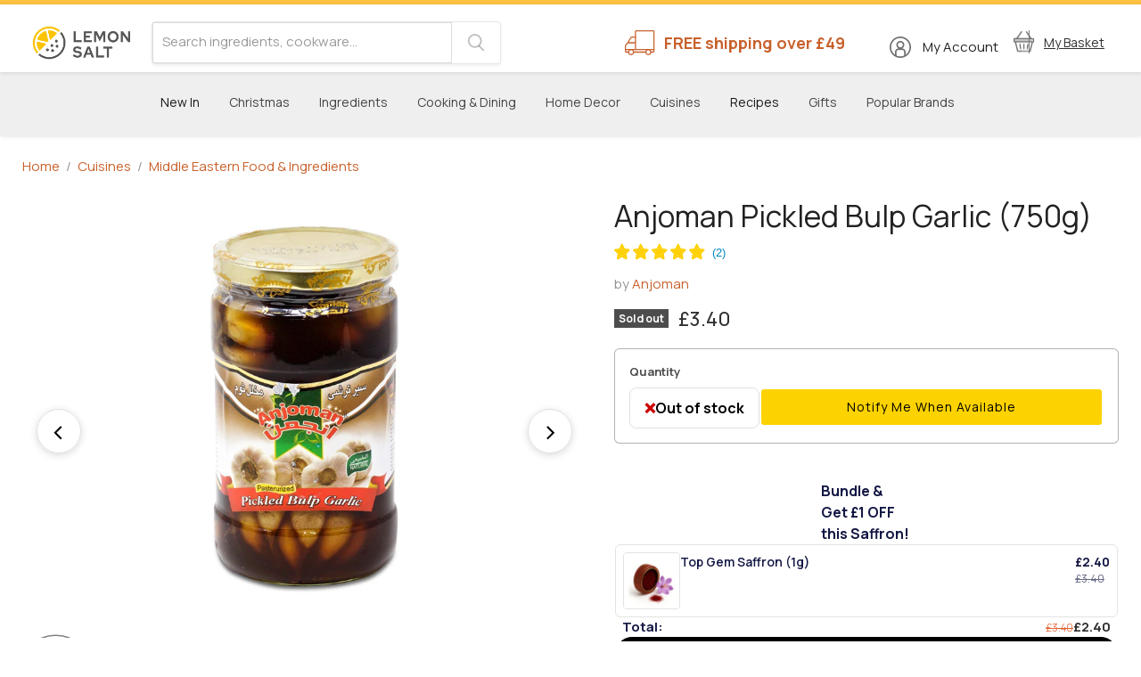

--- FILE ---
content_type: text/html; charset=utf-8
request_url: https://www.lemonsalt.co.uk/collections/all/products/anjoman-pickled-bulp-garlic-750g?view=recently-viewed
body_size: 1247
content:






















  












<li
  class="productgrid--item  imagestyle--medium      productitem--emphasis  product-recently-viewed-card    show-actions--mobile"
  data-product-item
  data-product-quickshop-url="/products/anjoman-pickled-bulp-garlic-750g"
  
    data-recently-viewed-card
  
>
  <div class="productitem" data-product-item-content>
    
    
    
    

    

    

    <div class="productitem__container">
      <div class="product-recently-viewed-card-time" data-product-handle="anjoman-pickled-bulp-garlic-750g">
      <button
        class="product-recently-viewed-card-remove"
        aria-label="close"
        data-remove-recently-viewed
      >
        


                                                                                                

      </button>
    </div>

      <div class="productitem__image-container">
        <a
          class="productitem--image-link"
          href="/products/anjoman-pickled-bulp-garlic-750g"
          aria-label="Anjoman Pickled Bulp Garlic (750g)"
          tabindex="-1"
          data-product-page-link
        >
          <figure
            class="productitem--image"
            data-product-item-image
            
          >
            
              
              

  
    <noscript data-rimg-noscript>
      <img loading="lazy"
        
          src="//www.lemonsalt.co.uk/cdn/shop/files/anjoman-pickled-bulp-garlic-750g-lemonsalt-87935_512x512.jpg?v=1759225935"
        

        alt="Anjoman Pickled Bulp Garlic (750g) - LemonSalt"
        data-rimg="noscript"
        srcset="//www.lemonsalt.co.uk/cdn/shop/files/anjoman-pickled-bulp-garlic-750g-lemonsalt-87935_512x512.jpg?v=1759225935 1x, //www.lemonsalt.co.uk/cdn/shop/files/anjoman-pickled-bulp-garlic-750g-lemonsalt-87935_1024x1024.jpg?v=1759225935 2x, //www.lemonsalt.co.uk/cdn/shop/files/anjoman-pickled-bulp-garlic-750g-lemonsalt-87935_1536x1536.jpg?v=1759225935 3x, //www.lemonsalt.co.uk/cdn/shop/files/anjoman-pickled-bulp-garlic-750g-lemonsalt-87935_2048x2048.jpg?v=1759225935 4x"
        class="productitem--image-primary"
        
        
      >
    </noscript>
  

  <img loading="lazy"
    
      src="//www.lemonsalt.co.uk/cdn/shop/files/anjoman-pickled-bulp-garlic-750g-lemonsalt-87935_512x512.jpg?v=1759225935"
    
    alt="Anjoman Pickled Bulp Garlic (750g) - LemonSalt"

    
      data-rimg="lazy"
      data-rimg-scale="1"
      data-rimg-template="//www.lemonsalt.co.uk/cdn/shop/files/anjoman-pickled-bulp-garlic-750g-lemonsalt-87935_{size}.jpg?v=1759225935"
      data-rimg-max="2749x2749"
      data-rimg-crop="false"
      
      srcset="data:image/svg+xml;utf8,<svg%20xmlns='http://www.w3.org/2000/svg'%20width='512'%20height='512'></svg>"
    

    class="productitem--image-primary"
    
    
  >



  <div data-rimg-canvas></div>


            

            


























<span class="productitem__badge productitem__badge--soldout">
    Sold out
  </span>
          </figure>
        </a>
    
        <!-- Add ShortDated pill if short_dated_flag is true -->
        <!-- Add MultiBuy Offer message if product has LS-Offers or NF-Offers tag -->
          

      </div><div class="productitem--info">
        
          
        

        
          






























<div class="price productitem__price ">
  
    <div
      class="price__compare-at visible"
      data-price-compare-container
    >

      
        <span class="money price__original" data-price-original></span>
      
    </div>


    
      
      <div class="price__compare-at--hidden" data-compare-price-range-hidden>
        
          <span class="visually-hidden">Original price</span>
          <span class="money price__compare-at--min" data-price-compare-min>
            £0.00
          </span>
          -
          <span class="visually-hidden">Original price</span>
          <span class="money price__compare-at--max" data-price-compare-max>
            £0.00
          </span>
        
      </div>
      <div class="price__compare-at--hidden" data-compare-price-hidden>
        <span class="visually-hidden">Original price</span>
        <s class="money price__compare-at--single" data-price-compare>
          £0.00
        </s>
      </div>
    
  

  <div class="price__current price__current--emphasize " data-price-container>

    

    
      
      
      <span class="money" data-price>
        £3.40
      </span>
    
    
  </div>

  
    
    <div class="price__current--hidden" data-current-price-range-hidden>
      
        <span class="money price__current--min" data-price-min>£3.40</span>
        -
        <span class="money price__current--max" data-price-max>£3.40</span>
      
    </div>
    <div class="price__current--hidden" data-current-price-hidden>
      <span class="visually-hidden">Current price</span>
      <span class="money" data-price>
        £3.40
      </span>
    </div>
  

  
    
    
    
    

    <div
      class="
        productitem__unit-price
        hidden
      "
      data-unit-price
    >
      <span class="productitem__total-quantity" data-total-quantity></span> | <span class="productitem__unit-price--amount money" data-unit-price-amount></span> / <span class="productitem__unit-price--measure" data-unit-price-measure></span>
    </div>
  

  
</div>


        

        <h4 class="productitem--title">
          <a href="/products/anjoman-pickled-bulp-garlic-750g" data-product-page-link>
            Anjoman Pickled Bulp Garlic (750g)
          </a>
        </h4>

        
          
        

        

        <div class="feefo-product-stars-widget" data-parent-product-sku="7018435182782"></div>

        
          

          
            
          
        

        
          <div class="productitem--description">
            <p>This tasty pickle relish is prepared with assorted pickles in oil and is perfect as an accompaniment for homemade dishes. This pickle is hot and sp...</p>

            
              <a
                href="/products/anjoman-pickled-bulp-garlic-750g"
                class="productitem--link"
                data-product-page-link
              >
                View full details
              </a>
            
          </div>
        
      </div>

      
    </div><div class="ls-card-overlay">
  <div class="ls-card-overlay__inner" aria-hidden="true">
    <h3 class="ls-card-overlay__title">Anjoman Pickled Bulp Garlic (750g)</h3>
    <div class="ls-card-overlay__price">
      






























<div class="price productitem__price ">
  
    <div
      class="price__compare-at visible"
      data-price-compare-container
    >

      
        <span class="money price__original" data-price-original></span>
      
    </div>


    
      
      <div class="price__compare-at--hidden" data-compare-price-range-hidden>
        
          <span class="visually-hidden">Original price</span>
          <span class="money price__compare-at--min" data-price-compare-min>
            £0.00
          </span>
          -
          <span class="visually-hidden">Original price</span>
          <span class="money price__compare-at--max" data-price-compare-max>
            £0.00
          </span>
        
      </div>
      <div class="price__compare-at--hidden" data-compare-price-hidden>
        <span class="visually-hidden">Original price</span>
        <s class="money price__compare-at--single" data-price-compare>
          £0.00
        </s>
      </div>
    
  

  <div class="price__current price__current--emphasize " data-price-container>

    

    
      
      
      <span class="money" data-price>
        £3.40
      </span>
    
    
  </div>

  
    
    <div class="price__current--hidden" data-current-price-range-hidden>
      
        <span class="money price__current--min" data-price-min>£3.40</span>
        -
        <span class="money price__current--max" data-price-max>£3.40</span>
      
    </div>
    <div class="price__current--hidden" data-current-price-hidden>
      <span class="visually-hidden">Current price</span>
      <span class="money" data-price>
        £3.40
      </span>
    </div>
  

  
    
    
    
    

    <div
      class="
        productitem__unit-price
        hidden
      "
      data-unit-price
    >
      <span class="productitem__total-quantity" data-total-quantity></span> | <span class="productitem__unit-price--amount money" data-unit-price-amount></span> / <span class="productitem__unit-price--measure" data-unit-price-measure></span>
    </div>
  

  
</div>


    </div>
  </div>

  <a class="ls-card-link-cover" href="/products/anjoman-pickled-bulp-garlic-750g" aria-label="Anjoman Pickled Bulp Garlic (750g)"></a>
</div></div>

  
    <script type="application/json" data-quick-buy-settings>
      {
        "cart_redirection": false,
        "money_format": "£{{amount}}"
      }
    </script>
  
</li>



--- FILE ---
content_type: text/css
request_url: https://www.lemonsalt.co.uk/cdn/shop/t/75/assets/styles.scss.css?v=95268825614014310181762123856
body_size: 1976
content:
@charset "UTF-8";section.product--tags ul{list-style:none;padding:0;grid-column-gap:30px;grid-template-columns:repeat(2,1fr);margin-top:20px;font-style:italic;grid-row-gap:10px}@media screen and (min-width: 720px){section.product--tags ul{display:grid}}section.product--tags ul li{font-style:italic;padding-bottom:10px}@media screen and (min-width: 720px){section.product--tags ul li{padding-bottom:0}}section.product--collections{margin-bottom:20px;margin-top:10px;display:flex;flex-wrap:wrap}section.product--collections p{font-style:italic;width:100%}section.product--collections a{margin-right:3px;padding:6px 14px;font-size:12px;letter-spacing:.025px;text-transform:uppercase;background-color:#eee;border-radius:10px;color:#1a1a1d;text-decoration:none;margin-bottom:9px}.collection-ctas-wrapper{background-color:#dedede4d;display:block;margin-bottom:30px}@media screen and (min-width: 720px){.collection-ctas-wrapper{padding:10px}}.collection-ctas-wrapper a{display:block;width:100%;text-decoration:none}.collection-ctas-wrapper .button-primary{opacity:1;visibility:visible;display:block}.collection--ctas{width:100%;max-width:1400px;display:grid;grid-auto-flow:row dense;grid-template-columns:repeat(1,1fr);grid-gap:30px}@media screen and (min-width: 600px){.collection--ctas{margin-top:30px;grid-template-columns:repeat(2,1fr)}}@media only screen and (min-width: 1000px){.collection--ctas{grid-template-columns:repeat(3,1fr)}}@media only screen and (min-width: 1200px){.collection--ctas{grid-template-columns:repeat(4,1fr);grid-gap:30px}}.collection--ctas .promo-block--content{min-height:200px}@media screen and (min-width: 600px){.collection--ctas .promo-block--content{min-height:200px}}@media only screen and (min-width: 768px){.collection--ctas .promo-block--content{min-height:auto}}section.collection-description{background-color:#dedede4d;border-top:1px solid #ddd;padding-top:10px;padding-bottom:10px;background-size:cover;width:100%;font-family:Manrope,sans-serif;margin-bottom:30px}section.collection-description .description-wrapper{max-width:1400px;margin:0 20px}@media only screen and (min-width: 720px){section.collection-description .description-wrapper{margin:0 auto}}@media only screen and (min-width: 720px){section.collection-description .description-wrapper .two-thirds{max-width:75%}}section.collection-description h2.title{font-size:18px;font-weight:500;line-height:22px;margin-top:0;margin-bottom:20px;text-transform:uppercase}section.collection-description h1,section.collection-description h2,section.collection-description h3,section.collection-description h4,section.collection-description h5{font-size:25px;line-height:30px;margin-top:40px;margin-bottom:25px;font-weight:400;color:#000}section.collection-description p{font-size:14px;margin-bottom:14px;line-height:28px}h2.product-recently-viewed__heading{font-size:34px}.product-recently-viewed--section{margin-top:2.125rem}.sub__collections h2.promo-block--header.pxu-lia-element{color:#000;font-size:17px;line-height:initial;letter-spacing:.832px}.sub__collections .promo-block--content{display:block;padding:0}.sub__collections .promo-block--header{max-width:unset}.promo-mosaic--container .promo-block h2.promo-block--header.pxu-lia-element{display:none}.site-header-sticky .navmenu-meganav-wrapper{margin:auto;max-width:1000px;text-align:left}.site-header{border-top:#ffc141 5px solid}.site-header .small-promo{color:#c8612c;margin:0}.site-header .small-promo-content{max-width:300px}.site-navigation-wrapper{background:#efefef}.site-navigation{background:transparent}.product-vendor a,.breadcrumbs-container a{color:#c8612c}.sub__collections:empty{margin:0}.collection_des{position:absolute;bottom:0;background:url(coll-bg2.png) repeat-y 0;display:flex;align-items:center;flex-wrap:wrap;top:0;left:0;right:0}.collection_des .sec{max-width:1400px;padding-right:25px;padding-left:25px;margin:auto;width:100%}.collection_des .breadcrumbs-container{margin:0;padding:0}#collection-list .extra_des{padding-left:3rem}.collection_des h1,.collection_des p{margin:0;font-family:Manrope,sans-serif;color:#000}.collection_des h1{font-size:2.5rem;padding:10px 0}.collection_des p{font-size:1.2rem}.product--tags ul:empty,.collection--image+.collection--title{display:none}.needsclick .ql-editor *,.needsclick .ql-font-nunito-sans{color:#000!important}h2.slideshow-slide__heading.pxu-lia-element{font-family:Manrope,sans-serif}#shopify-section-164424818514df86a4{display:none}@media only screen and (min-width: 991px){.template-index .promo-grid--section h2.promo-block--header.pxu-lia-element{font-size:26px;color:#000}.template-index .promo-grid--section .promo-block--content-wrapper{margin-bottom:-85px}.template-index .promo-grid--section{margin-bottom:90px}}@media only screen and (max-width: 767px){#shopify-section-1497982042455{display:none}#shopify-section-164424818514df86a4{display:block}#shopify-section-164424818514df86a4 .home-section--title{margin-top:0}.promo-mosaic--container .promo-block{min-height:220px!important;padding:0;background-size:cover!important;background-position:center center!important;background-repeat:no-repeat!important;position:relative}.promo-mosaic--container .promo-block .promo-block--background{display:none!important}.promo-mosaic--container .promo-block img{width:auto!important;height:auto!important;border-radius:0!important}.promo-mosaic--container .promo-block--content{display:flex;flex-direction:column;justify-content:flex-end;align-items:flex-start;height:100%;min-height:100%;padding:18px 18px 20px;box-sizing:border-box;background:none}.promo-mosaic--container .promo-block--content-wrapper{margin:0!important;padding:0;width:100%}.promo-mosaic--container .promo-block--header{margin:0 0 8px!important;font-size:18px;line-height:1.25;font-weight:700;color:var(--promo-text-color, black)!important;background:none;padding:0}.promo-mosaic--container .promo-block--text{display:block!important;font-size:14px;line-height:1.4;margin:0 0 12px;max-width:95%;color:var(--promo-text-color, black)!important}.promo-mosaic--container .promo-block--button{display:inline-block!important;margin-top:4px}.sub__collections .promo-block--content{display:flex;align-items:center;min-height:90px!important;height:90px!important;padding:20px 0;background-image:url([data-uri])!important;background-position:top!important;background-repeat:repeat-x!important;background-size:8px 4px!important;background-color:#fff;margin:0}.sub__collections .productitem--image{opacity:1;width:55px;height:55px;border-radius:100%;position:absolute;top:20px;left:5px;display:block}.collection_des{position:relative;padding:10px 0}#shopify-section-about-us header.page-about{height:150px!important}h2.pxs-image-with-text-heading.pxu-lia-element{font-size:24px}.pxs-image-with-text-subheading.rte.pxu-lia-element{font-size:18px}.pxs-image-with-text-section-height-medium .pxs-image-with-text-content-position-y-center{padding:27px 36px}.slideshow h2.pxu-lia-element{font-size:1.5rem}.slideshow-slide__content{margin-bottom:0}.sub__collections h2.promo-block--header.pxu-lia-element{margin:0}.collection_des h1{font-size:1.2rem;padding:5px 0}.collection_des p{font-size:.8rem}#collection-list .extra_des{padding:0}.pro_filter{padding:7px 0;display:none}.sub__collections{display:block;grid-gap:0px}}@media only screen and (min-width: 767px){.utils-sortby{width:200px}.pro_filter a{color:#4d4d4d;text-decoration:none;margin:0 5px}.pro_filter{padding:10px;text-align:center}}body{font-family:Manrope,sans-serif}.collection--ctas{margin-top:30px}.sparq-checkbox label input:checked+.slider{background-color:#ffc141!important}.sparq-checkbox label input:checked+.slider:before{transform:translate(16px)!important}.sparq-checkbox{position:relative;display:inline-block;cursor:pointer;padding-left:50px}.sparq-checkbox input{position:absolute;top:0;left:0;right:0;bottom:0;opacity:0}.sparq-checkbox .slider{width:40px;position:absolute;cursor:pointer;top:0;height:22px;left:0;right:0;bottom:0;background-color:#ccc!important;-webkit-transition:.4s;transition:.4s;border-radius:34px}.sparq-checkbox .slider:before{position:absolute;content:"";height:16px;width:16px;left:4px;bottom:3px;background-color:#fff!important;-webkit-transition:.4s;transition:.4s;border-radius:50%}.sq-flex-row .sparq-checkbox label input:checked+.slider{background-color:#902d3f!important}.sq-flex-row .sparq-checkbox label input:checked+.slider:before{-webkit-transform:translateX(26px)!important;-ms-transform:translateX(26px)!important;transform:translate(26px)!important}.collection--ctas.sub__collections{display:grid}.sub_btn{display:none!important;visibility:hidden!important}@media only screen and (min-width: 768px){.collection--ctas.sub__collections{max-width:1250px}.sub__collections .promo-block--content{box-shadow:0 3px 10px #13151a1a;display:flex;flex-direction:column}.sub__collections.page-content img{height:200px;object-fit:cover;display:block}.sub__collections h2.promo-block--header.pxu-lia-element{text-align:left;margin-left:0;font-weight:700;font-family:Manrope,sans-serif}.sub__collections .promo-block--content-wrapper{padding:25px 30px;flex:1;display:flex;flex-direction:column;align-items:flex-start}.sub__collections .promo-block--content-align-bottom-center .promo-block--content-wrapper{text-align:left}}.shopify-section.shopify-section-group-header-group{position:sticky;top:0;left:0;width:100%;z-index:700}@media only screen and (max-width: 767px){.hide-on-mobile{display:none}}.product-title{font-size:2.25em!important;line-height:1.2}.site-navigation a[href*="/summer-sale"]{color:red!important}html,body,div,h1,h2,h3,h4,h5,h6,p,a,span,button,input,textarea{font-family:Manrope,sans-serif!important}span.share-buttons--title,.product-share .share-buttons--title,aside.share-buttons .share-buttons--title{font-family:Manrope,sans-serif!important}[class*=navmenu-id-] .navmenu-link{font-family:Manrope,sans-serif!important}.navmenu-link.navmenu-link-parent{font-family:Manrope,sans-serif!important;color:#444!important}@media screen and (min-width: 768px){.featured-collection__content .productitem--image img,.home-section--content .productitem--image img{object-fit:contain!important;object-position:center!important;max-width:100%;max-height:100%;width:auto!important;height:auto!important}.featured-collection__content .productitem--image,.home-section--content .productitem--image{display:flex;align-items:center;justify-content:center;overflow:hidden}}
/*# sourceMappingURL=/cdn/shop/t/75/assets/styles.scss.css.map?v=95268825614014310181762123856 */


--- FILE ---
content_type: text/css
request_url: https://register.feefo.com//feefo-widget-v2/js/product-stars-widget-product-stars-widget-jsx.css
body_size: 245
content:
.feefo-rating-stars{display:flex;flex-wrap:nowrap}.feefo-rating-stars svg{margin-right:2px}
.summary-rating{align-items:center;cursor:pointer;display:inline-flex;height:30px;position:relative}.summary-rating .reviews-count{font-family:Arial,sans-serif;color:#0088c1;font-size:13px;vertical-align:middle}.summary-rating .feefo-rating-stars{display:inline-block;margin-right:5px;position:relative}
.product-stars-rating-stats{position:fixed;display:block;padding-bottom:17px;font-family:Arial,sans-serif;background:#fff;z-index:20000;box-shadow:0 0 10px 0 rgba(0,0,0,.2);border-radius:4px;height:210px}.product-stars-rating-stats .average-rating{display:flex;margin:0;font-size:14px;width:231px;color:#494545;justify-content:center;text-transform:capitalize}.product-stars-rating-stats .rating-stats-body{flex-direction:column;position:relative;padding-top:17px}.product-stars-rating-stats .rating-stats-body .triangle{border:solid transparent 10px;bottom:100%;border-bottom-color:#fff;position:absolute;right:3px;height:0;width:0}.product-stars-rating-stats .rating-stats-body .triangle-top{left:109px;bottom:-46px;transform:rotateX(180deg)}.product-stars-rating-stats .rating-stats-body .triangle-right{left:-20px;bottom:80px;transform:rotate(270deg)}.product-stars-rating-stats .rating-stats-body .triangle-bottom{left:50%;right:auto;margin-left:-10px}.product-stars-rating-stats .rating-stats-body .triangle-left{left:230px;bottom:80px;transform:rotate(90deg)}.product-stars-rating-stats .rating-stats-body .rating-stats-content{font-size:14px;width:231px}.product-stars-rating-stats .rating-stats-body .rating-stats-content .stat-entry{padding:0 11px}.product-stars-rating-stats .rating-stats-body .rating-stats-content .stat-entry .stat-item{display:flex;justify-content:space-between;line-height:20px}.product-stars-rating-stats .rating-stats-body .rating-stats-content .stat-entry .stat-item .stat-item-text{font-size:12px;line-height:1.5;margin-bottom:2px;color:#9b9898}.product-stars-rating-stats .rating-stats-body .rating-stats-content .stat-entry .stat-item .stat-item-count{color:#494545;font-weight:700;font-size:12px}.product-stars-rating-stats .rating-stats-body .rating-stats-content .stat-entry .stat-bar{width:100%;height:6px;border-radius:2px;background-color:#f3f2f3;overflow:hidden;margin-bottom:9px}.product-stars-rating-stats .rating-stats-body .rating-stats-content .stat-entry .stat-bar .stat-bar-inner{height:6px;border-radius:2px;background-color:#ffd000}


--- FILE ---
content_type: image/svg+xml
request_url: https://www.lemonsalt.co.uk/cdn/shop/t/75/assets/facebook-logo.svg?v=79794024992255671521732293907
body_size: -68
content:
<?xml version="1.0" encoding="UTF-8"?>
<svg width="36px" height="36px" viewBox="0 0 36 36" version="1.1" xmlns="http://www.w3.org/2000/svg" xmlns:xlink="http://www.w3.org/1999/xlink">
    <!-- Generator: Sketch 63.1 (92452) - https://sketch.com -->
    <title>facebook-logo</title>
    <desc>Created with Sketch.</desc>
    <g id="Product-page" stroke="none" stroke-width="1" fill="none" fill-rule="evenodd">
        <g transform="translate(-776.000000, -527.000000)" id="Social">
            <g transform="translate(724.000000, 527.000000)">
                <g id="facebook-logo" transform="translate(52.000000, 0.000000)">
                    <circle id="Oval-Copy-8" fill="#F7C302" cx="18" cy="18" r="18"></circle>
                    <path d="M23.0481152,6.00478554 L20.1698609,6 C16.9362408,6 14.8465335,8.22168472 14.8465335,11.660331 L14.8465335,14.2701227 L11.9525775,14.2701227 C11.7025053,14.2701227 11.5,14.4802077 11.5,14.7393444 L11.5,18.520635 C11.5,18.7797718 11.7027362,18.9896175 11.9525775,18.9896175 L14.8465335,18.9896175 L14.8465335,28.5310176 C14.8465335,28.7901543 15.0490389,29 15.299111,29 L19.0749004,29 C19.3249726,29 19.5274779,28.789915 19.5274779,28.5310176 L19.5274779,18.9896175 L22.9111874,18.9896175 C23.1612596,18.9896175 23.3637649,18.7797718 23.3637649,18.520635 L23.3651504,14.7393444 C23.3651504,14.6149205 23.3173527,14.4957606 23.2326098,14.4077068 C23.147867,14.3196529 23.0324136,14.2701227 22.912342,14.2701227 L19.5274779,14.2701227 L19.5274779,12.0577697 C19.5274779,10.9944238 19.7720083,10.4546154 21.1087283,10.4546154 L23.0476534,10.4538976 C23.2974947,10.4538976 23.5,10.2438126 23.5,9.98491516 L23.5,6.47376798 C23.5,6.21510981 23.2977256,6.00526409 23.0481152,6.00478554 Z" id="Path" fill="#FFFFFF" fill-rule="nonzero"></path>
                </g>
            </g>
        </g>
    </g>
</svg>

--- FILE ---
content_type: text/plain
request_url: https://services.blend-ai.com/pulse?p=shopify
body_size: 21513
content:
const a5ax=a5d;(function(a,b){const av=a5d,c=a();while(!![]){try{const d=-parseInt(av(0x2a2))/0x1*(-parseInt(av(0x130))/0x2)+parseInt(av(0x160))/0x3+parseInt(av(0x298))/0x4+-parseInt(av(0x213))/0x5+-parseInt(av(0x15b))/0x6+parseInt(av(0x29f))/0x7*(-parseInt(av(0x1bc))/0x8)+parseInt(av(0x1e1))/0x9;if(d===b)break;else c['push'](c['shift']());}catch(e){c['push'](c['shift']());}}}(a5c,0xdebf2));const a5b=(function(){let a=!![];return function(b,c){const d=a?function(){if(c){const e=c['apply'](b,arguments);return c=null,e;}}:function(){};return a=![],d;};}()),a5a=a5b(this,function(){const aw=a5d;return a5a['toString']()[aw(0x256)]('(((.+)+)+)+$')[aw(0x155)]()[aw(0x1f7)](a5a)[aw(0x256)](aw(0x270));});function a5d(a,b){const c=a5c();return a5d=function(d,e){d=d-0xf0;let f=c[d];return f;},a5d(a,b);}a5a();var Blend;a5ax(0x1b9);function a5c(){const f4=['keyCode','isItemValid','fetchPlus','metaData','content_type','makeAjaxRequest','viewShoppingCart','Rollbar','jju_receiveMessage','zip','object','raw','fbq','flatten','viewVariant','phone','facebookContentType','6780880OIDHpX','ttp','cartCurrency','entries','substring','isArray','eventId','6526877eOedOF','ViewCart','last_name','1QOJpUV','https://analytics.tiktok.com/i18n/pixel/events.js','defineProperty','head','responseText','random','sessionKey','taggingKey',';\x20path=/;','/cart/add','cookie','identify','blend_','xor','fbc','Facebook','email','location','trackers','trace','enableCookie','querySelectorAll','async','cart_log','data','$phone_number','methods','padid','Bing','source','storage','product_group','\x20expected','map_journey','$phone','publish','toUpperCase','blend_session_identified','visitorKey','BlendCart|RemoveFromCart\x20Published','BlendCart\x20Storage\x20initialized','Add\x20To\x20Cart','_fbp','google_add_to_cart_id','user_data','getTime','getRandomValues','session','duplicate','dicbo','cartTotalDiscount','customerKey','email_sha256','shopify_','getContext','get','getState','then','subtle','view_item_list','vendor','Error\x20init\x20gtag','fbp','timestamp','screen_view','Tracker\x20Error:','requires_shipping','map','productId','variant','match','digest','/cart.js?c=','Item\x20Viewed','ViewContent','_fbq','undefined','gtag','line_price','Klaviyo','expire','pageLoad','onAdd','visitor','orderId','city','keepOnlyProperties','parse','pageView','keys','target','collection','.json','SKU','headers','Content-Type','customer','open','saved_customer','Error\x20intercepting\x20legacy\x20request\x20API','quantity','protocol','BlendStorage:getHidden:Parse\x20error','Types','first_name_sha256','getItem','blendIds','pathname','phone_e164_sha256','load','BlendStorage:getParseItem:Parse\x20error','prototype','content_ids','journey_data','Shopify:','cart','submit','FACEBOOK_PIXEL_ID','text/plain','set','https://connect.facebook.net/en_US/fbevents.js','isTextResponse','shift','orderAttributes','encode','pixelsByID','concat','identified','port','productCategory','event','ready','ttq','Search','sessionStorage','localStorage','properties','/cart.json','application/json;charset=UTF-8','isPixelAlreadyHere','text/javascript','toLowerCase','queue','$first_name','_url','join','getCookie','Identify\x20Error\x20response\x20is\x20not\x20in\x20JSON','bl_adgroup_id','1917754ZlKsIa','/cart/update.js','apply','getResponseHeader','Facebook\x20event:','=;\x20expires=Thu,\x2001\x20Jan\x201970\x2000:00:00\x20UTC;\x20path=/;','isJsonResponse','fingerPrintKey','wbraid','searchresults','$Pulse','COUNTRY_CODE','presentment_currency','product','initiateCheckout','home','abbreviation','_shopify_y','Identified','landingKey','find','crypto','getCookiesStartingWith','meta','_blend_add_to_cart','removeFromCart','final_price','forEach','sku','test','TiktokAnalyticsObject','/thank_you','enabled','toStringTag','bl_ad_id','country_code','RemoveFromCart','toString','other','isSha256','alias','token','Purchase','9309138ImiDWK','split','onload','shop','JuForms\x20proxy\x20error','2428422DyvcIj','toISOString','loaded','contentName','category','cid','trim','stringify','utm_source','saveToSessionStorage','tel','timestamp_iso','href','onIdentifiedSession','complete','type','/cart/clear','key','selectMany','CONTENT_IDS_FORMAT','cartTotalPrice','config','ttadid','updateCartAttributes','catch','isNullOrEmpty','Remove\x20From\x20Cart','createGuid','Request\x20failed\x20with\x20status:\x20','title','removeItem','dto','Duplicate\x20check\x20false\x20case\x20','fingerprint','/products/','warn','useSingleVariant','SINGLE_VARIANT','SessionStorageDict:Parse\x20error','addEventListener','parseFloatSafe','&lib=','variantId','floor','begin_checkout','form','gclsrc','Error\x20init\x20tiktok\x20pixel','now','2.0','viewCollection','getElementsByTagName','eventType','cartKey','address2','TikTok\x20event:','final_line_price','endsWith','AddToCart','URL','products','getRawItem','setAndDefer','[name=\x22checkout\x22],\x20a[href*=\x22checkout\x22],\x20button[class*=\x22btn-checkout\x22],\x20button[class*=\x22button-checkout\x22],\x20button[onclick*=\x22checkout\x22],\x20button[id*=\x22checkout\x22],\x20button[aria-label*=\x22checkout\x22]','ttclid','track','Error\x20intercepting\x20fetch\x20API','_learnq','view_cart','omitEmptyValues','lineItem','Bing\x20uet:','disableCookie','Purchased','setHidden','klaviyo','status','Klaviyo(','readyState','visitor_id','mousedown','bl_campaign_id','navigator','firstName','landingUrl','fullyDecodeURIComponent','image','input','emailRgx','use\x20strict','view_search_results','true','8GkXDIK','CompletePayment',';\x20path=/','//bat.bing.com/bat.js','lastName','notrack','setTime','PREFIX','pixels','ScCid','Checkout','BlendEvents','_fbc','currency','address1','/collections/','utm_campaign','Searched','indexOf','total_price','configure','fullCartToken','fbadid','pushEvent','json','cartToken','isObjEmpty','init','credit_card','instance','callMethod','country','CustomerId','stepSubmit','uet_id','charCodeAt','startsWith','10284966ZQXOvV','Blend\x20already\x20initialized','cartItems','blend','sscid','Viewed\x20Page','_blend_remove_from_cart','KLAVIYO_CAPI','msclkid','/cart/change','SessionId','_gid','getHidden','JOURNEY','GOOGLE_ADS_ACCOUNT_ID','/journey','name','billing_addres','parentNode','/all','Error\x20init\x20facebook\x20pixel','klaviyoForms','constructor','addToCart','taxable','first_name','TIKTOK_PIXEL_CODE','stack','google_purchase_id','ShopifyAnalytics','blendMedium','GOOGLE_TAG_ID','contentIds','journeyKey','filter','value','TikTok','checkout','NO_TRACK','cookies','script','charAt','featured_image','processEvents','hasOwnProperty','product_id','?sdkid=','phone_number','click','gclid','6050205qlUjuK','uetq','debug','Error:','KEEP_ONLY','gbraid','original_price','fetch','BlendTempStorage:getParseItem:Parse\x20error','Gtag\x20event:','/collections/all','val','page','utm_medium=','setItem','province_code',')\x20event:','createElement','session_id','customer_id','shipping_address','getContentId','loadFromSessionStorage','gift_card','detail','Error\x20init\x20uet','landing','ev_','VisitorId','/search','session_identified','BlendCart|AddToCart\x20Published','add_to_cart','items','variants','clear','total_discount','__blend_','onRemove','purchase','shopify','GOOGLE_ADD_TO_CART_ID','error','string','$last_name','_ttp','trackSingle','includes','viewProduct','makeid','Error\x20on\x20proxy\x20fqb\x20function','product_type','grams','__st','product_title','dispatchEvent','src','ct_','$email','untranslated_product_title','discount','srcElement','application/json','google_tag_id','values','call','reduce','search','content-type','InitiateCheckout','has','province','Shopify','every','contentType','pixel_code','original_line_price','PageView','keypress','SHA-256','conversion','userAgent','irclickid','dataLayer','Google','fetchCart','phone_e123_sha256','_ga','variant_id','SHORT_NAME','fbclid','remove_from_cart','retail','(((.+)+)+)+$','length','telephone','price','POST','getParseItem','view_item','tagging','mapKeys','cartLog','facebook_pixel_id','sha256','url','scadid','GOOGLE_BEGIN_CHECKOUT_ID','last_name_sha256','push','insertBefore','remove','gadid','vlmcid','mapPrice','Blend\x20Events'];a5c=function(){return f4;};return a5c();}var __webpack_require__={};((()=>{__webpack_require__['d']=(a,b)=>{for(var c in b){__webpack_require__['o'](b,c)&&!__webpack_require__['o'](a,c)&&Object['defineProperty'](a,c,{'enumerable':!![],'get':b[c]});}};})()),((()=>{const ay=a5ax;__webpack_require__['o']=(a,b)=>Object['prototype']['hasOwnProperty'][ay(0x254)](a,b);})()),((()=>{__webpack_require__['r']=a=>{const az=a5d;typeof Symbol!=='undefined'&&Symbol['toStringTag']&&Object['defineProperty'](a,Symbol[az(0x151)],{'value':'Module'}),Object[az(0x2a4)](a,'__esModule',{'value':!![]});};})());var __webpack_exports__={};__webpack_require__['r'](__webpack_exports__),__webpack_require__['d'](__webpack_exports__,{'Pulse':()=>Pulse});var Pulse=a=>{const aA=a5ax,b=a['TRACER'],c=a[aA(0x1ef)],d=a[aA(0x200)],e=a['GOOGLE_PURCHASE_ID'],f=a[aA(0x23c)],g=a[aA(0x27e)],h=a[aA(0x110)],i=a[aA(0x1fb)],j=a['UET_ID'],k=a[aA(0x13b)]||window[aA(0x25b)]?.['country'],l=a['SINGLE_VARIANT']===aA(0x1bb)||a[aA(0x185)]===!![],m=a['TEST_CODE'],n=a[aA(0x207)],o=a[aA(0x173)]||aA(0x1e4),p=a['NO_STAMP'],q=a[aA(0x1e8)],r='Pulse.v1',s='/apps/blend/services',t=[aA(0x1b1),'bl_adgroup_id','bl_ad_id'];let u=window[aA(0x25b)]?.[aA(0x1c9)]?.['active'];const v={'Facebook':'f','Google':'g','Klaviyo':'k','BlendEvents':'bl','Bing':'b','TikTok':'tt'};class w{static ['blendSuffix']=aA(0x1e4);static ['cartKey']=aA(0x10e);static [aA(0x279)]=aA(0x2b9);static [aA(0x202)]='journey_data';static [aA(0x2d5)]='c';static [aA(0x2a9)]=aA(0x277);static [aA(0x2c8)]=aA(0x2f5);static [aA(0x137)]=aA(0x181);static ['sessionKey']=aA(0x2d1);static [aA(0x143)]=aA(0x1b4);static [aA(0x1ff)]=aA(0x1e4);static [aA(0x1b8)]=/([+\w-]+(?:\.[\w-]+)*)@((?:[\w-]+\.)*\w[\w-]{0,66})\.([a-z]{2,6}(?:\.[a-z]{2})?)/;static[aA(0x228)](O,P,Q=aA(0x1e4)){const aB=aA;switch(Q){case aB(0x1e4):if(l&&O)return O;else{if(O){let R=aB(0x2ae)+k+'_'+O;return P&&(R+='_'+P),R;}}break;case aB(0x23b):return aB(0x2d7)+k+'_'+O;case aB(0x292):return l?O:P;}return null;}static['match'](O,P){const aC=aA;if(typeof O===aC(0x23e))return!!O[aC(0x2e8)](P);return![];}static[aA(0x285)](O){return!!O?O/0x64:0x0;}static[aA(0x188)](O){const P=parseFloat(O);return isFinite(P)?P:undefined;}static['xor'](O,P){const aD=aA;if(!O)return null;let Q='';for(let R=0x0;R<O[aD(0x271)];R++){const S=O[aD(0x1df)](R)^P[aD(0x1df)](R%P[aD(0x271)]);Q+=String['fromCharCode'](S);}return Q;}static async[aA(0x27b)](O){const aE=aA;if(w['isSha256'](O))return O;if(typeof O!=='string'||O==='')return null;const P=new TextEncoder(),Q=P[aE(0x117)](O[aE(0x128)]()[aE(0x166)]()),R=await window[aE(0x145)][aE(0x2dc)][aE(0x2e9)](aE(0x262),Q),S=Array['from'](new Uint8Array(R));return S['map'](T=>T['toString'](0x10)['padStart'](0x2,'0'))[aE(0x12c)]('');}static['selectMany'](O,P){const aF=aA;return O[aF(0x255)]((Q,R)=>{const aG=aF,S=P(R);return Q[aG(0x119)](S);},[]);}static[aA(0xf1)](O,P){const aH=aA;return P[aH(0x255)]((Q,R)=>{return Q[R]=O[R],Q;},{});}static['removeProperties'](O,P){const aI=aA;return P[aI(0x255)]((Q,R)=>{return delete Q[R],Q;},{...O});}static[aA(0x1a5)](O){const aJ=aA;if(typeof O==='object')return Object['fromEntries'](Object[aJ(0x29b)](O)['filter'](([P,Q])=>!w[aJ(0x179)](Q)));return O;}static['fullyDecodeURIComponent'](O,P=0x3e8){let Q=O,R,S=0x0;do{R=decodeURIComponent(Q);if(Q===R)break;Q=R,S++;}while(S<P);return Q;}static[aA(0x157)](O){const aK=aA;if(typeof O!==aK(0x23e))return![];return/^[a-f0-9]{64}$/[aK(0x14d)](O);}static[aA(0x140)](O){const aL=aA,P=O[aL(0x15c)](/(?=[A-Z])/),Q=P[aL(0x2e5)](R=>R[0x0][aL(0x128)]())[aL(0x12c)]('');return Q;}static[aA(0x244)](O){const aM=aA,P='ABCDEFGHIJKLMNOPQRSTUVWXYZabcdefghijklmnopqrstuvwxyz0123456789',Q=P['length'];let R='';if(window[aM(0x145)]&&window[aM(0x145)][aM(0x2d0)]){const S=new Uint8Array(O);window[aM(0x145)][aM(0x2d0)](S),S[aM(0x14b)](T=>{const aN=aM;R+=P[aN(0x20a)](Math[aN(0x18b)](T/0xff*Q));});}else for(let T=0x0;T<O;T++){R+=P[aM(0x20a)](Math[aM(0x18b)](Math[aM(0x2a7)]()*Q));}return R;}static[aA(0x1d6)](O){const aO=aA;return Object[aO(0x253)](O)['length']===0x0&&O[aO(0x1f7)]===Object;}static[aA(0x179)](O){const aP=aA;return typeof O==aP(0x2ee)||O==null||O===''||O==='null'||O[aP(0x271)]===0x0||O==='undefined'||Object[aP(0x253)](O)[aP(0x271)]===0x0&&O['constructor']===Object;}static[aA(0x17b)](){const aQ=aA;return(''+w[aQ(0x244)](0x8)+w[aQ(0x244)](0x4)+w[aQ(0x244)](0x4)+w[aQ(0x244)](0x4)+w[aQ(0x244)](0xc))[aQ(0x128)]();}static['getCookie'](O){const aR=aA;let P=O+'=',Q=document[aR(0x2ac)][aR(0x15c)](';');for(let R=0x0;R<Q['length'];R++){let S=Q[R];while(S['charAt'](0x0)==='\x20'){S=S[aR(0x29c)](0x1);}if(S['indexOf'](P)===0x0)return w[aR(0x1b5)](S[aR(0x29c)](P[aR(0x271)],S[aR(0x271)]));}return undefined;}static['getCookiesStartingWith'](...O){const aS=aA,P=document[aS(0x2ac)][aS(0x15c)](';'),Q={};for(let R=0x0;R<P[aS(0x271)];R++){const S=P[R][aS(0x166)]();for(let T=0x0;T<O[aS(0x271)];T++){const U=O[T];if(S['startsWith'](U)){const [V,W]=S[aS(0x15c)]('=');Q[V]=decodeURIComponent(W);break;}}}return Q;}static[aA(0x136)](O){const aT=aA;let P;return O instanceof Response&&(P=O['headers'][aT(0x2d9)](aT(0x257))),O instanceof XMLHttpRequest&&(P=O['getResponseHeader'](aT(0x257))),P&&(P[aT(0x242)](aT(0x251))||P['includes'](aT(0x127)));}static[aA(0x114)](O){const aU=aA;let P;return O instanceof Response&&(P=O[aU(0xf9)][aU(0x2d9)](aU(0x257))),O instanceof XMLHttpRequest&&(P=O[aU(0x133)](aU(0x257))),P&&P[aU(0x242)](aU(0x111));}static async[aA(0x289)](O,P={},Q){const aV=aA,R=await fetch(O,P);if(R['ok'])return R;if(Q>0x0)return await new Promise(S=>setTimeout(S,0x3e8)),w[aV(0x289)](O,P,Q-0x1);return R;}static[aA(0x28c)](O,P,Q){const aW=aA;let R={'Access-Control-Allow-Origin':'*','Access-Control-Allow-Credentials':!![]};return!w['isNullOrEmpty'](Q)&&(R[aW(0xfa)]=aW(0x125)),fetch(''+s+P,{'method':O,'headers':R,'body':JSON[aW(0x167)](Q)})[aW(0x2db)](function(S){const aX=aW;if(S['ok'])return S;else throw new Error(aX(0x17c)+S[aX(0x1ac)]);})[aW(0x178)](function(S){throw S;});}static['mapKeys'](O,P){const aY=aA;return Object[aY(0xf4)](O)[aY(0x255)]((Q,R)=>{const S=P(R);return Q[S]=O[R],Q;},{});}static['flatten'](O){const aZ=aA,P={};for(const Q in O){if(O[aZ(0x20d)](Q)){if(typeof O[Q]==='object'){const R=w[aZ(0x294)](O[Q]);for(const S in R){R[aZ(0x20d)](S)&&(P[Q+'_'+S]=R[S]);}}else P[Q]=O[Q];}}return P;}static[aA(0x2e1)](O=!![]){const b0=aA,P=Date[b0(0x190)]();if(O)return Math[b0(0x18b)](P/0x3e8);return P;}}class x{[aA(0x2c0)];constructor(O){this['storage']=O;}[aA(0x1aa)](O,P,Q){const b1=aA;let R=typeof P===b1(0x23e)?P:JSON[b1(0x167)](P);this[b1(0x2c0)][b1(0x221)](b1(0x238)+O,w[b1(0x2af)](R,Q));}[aA(0x1ed)](O,P){const b2=aA;let Q=this['storage'][b2(0x104)]('__blend_'+O);try{return Q=w['xor'](Q,P),JSON['parse'](Q);}catch(R){return this[b2(0x2c0)]['removeItem'](b2(0x238)+O),z[b2(0x23d)](b2(0x101),R),Q;}}[aA(0x17e)](O){const b3=aA;this[b3(0x2c0)][b3(0x17e)](b3(0x238)+O);}[aA(0x221)](O,P){const b4=aA;this['storage']['setItem'](b4(0x238)+O,typeof P===b4(0x23e)?P:JSON[b4(0x167)](P));}[aA(0x19d)](O){const b5=aA;return this[b5(0x2c0)]['getItem'](b5(0x238)+O);}['getParseItem'](O){const b6=aA;let P=this[b6(0x2c0)]['getItem']('__blend_'+O);try{return JSON[b6(0xf2)](P);}catch(Q){return this['storage'][b6(0x17e)](b6(0x238)+O),z[b6(0x23d)](b6(0x109),Q),P;}}}class y{constructor(){}['removeItem'](O){const b7=aA;document['cookie']='__blend_'+O+b7(0x135);}[aA(0x221)](O,P,Q=0x0){const b8=aA;if(Q===0x0)document[b8(0x2ac)]=b8(0x238)+O+'='+(typeof P==='string'?P:JSON['stringify'](P))+b8(0x2aa);else{const R=new Date();R[b8(0x1c2)](R[b8(0x2cf)]()+Q*0x3c*0x3c*0x3e8);const S='expires='+R['toUTCString']();document['cookie']=b8(0x238)+O+'='+(typeof P==='string'?P:JSON['stringify'](P))+';\x20'+S+b8(0x1be);}}[aA(0x19d)](O){const b9=aA,P='__blend_'+O+'=',Q=document[b9(0x2ac)][b9(0x15c)](';');for(const R of Q){let S=R[b9(0x166)]();if(S[b9(0x1ce)](P)===0x0)return decodeURIComponent(S[b9(0x29c)](P['length'],S[b9(0x271)]));}return null;}[aA(0x275)](O){const ba=aA;let P=this[ba(0x19d)](O);try{return JSON['parse'](P);}catch(Q){return this[ba(0x17e)](O),z['error'](ba(0x21b),Q),P;}}}class z{static#configureLogger(O,P){const bb=aA;if(window[bb(0x28e)]&&window[bb(0x13a)]){let Q=window[bb(0x13a)][bb(0x2d8)]();Q[bb(0x1fc)]=new Error()[bb(0x1fc)],Q[bb(0x2e1)]=w['timestamp'](),window[bb(0x28e)][bb(0x1d0)]({'payload':{'custom':Q}});}}static[aA(0x23d)](O,P){const bc=aA;let Q='There\x20is\x20something\x20wrong\x20with\x20blend-ai.com\x20script\x20tag,\x20if\x20you\x20see\x20this\x20pls\x20contact\x20us\x20support@blend-ai.com';window[bc(0x28e)]&&(z.#configureLogger(),window[bc(0x28e)][bc(0x23d)](bc(0x10d)+O+'\x0a'+P)),A[bc(0x23d)](O,P),console[bc(0x23d)](Q,P);}}class A{static async[aA(0x23d)](O,P){const bd=aA;await A['trace'](O,{'error':P},bd(0x23d));}static async['trace'](O,P=undefined,Q='trace'){const be=aA;if(!b)return;try{let R=w[be(0x2e1)](![]),S=window[be(0x13a)],T={'trace_id':R+'.'+Q+'.'+w[be(0x244)](0x8),'shop':Shopify[be(0x15e)],'level':Q,'shop_country':k,'session_id':S?.[be(0x1ee)]?.['session'],'visitor_id':S?.[be(0x1ee)]?.['visitor'],'customer_id':S?.['JOURNEY']?.[be(0xfb)],'timestamp':R,'timestamp_iso':new Date(R)[be(0x161)](),'stack':new Error()[be(0x1fc)],'payload_json':JSON[be(0x167)](P),'message':O,...w[be(0x278)](S?.[be(0x2d8)]()||{},U=>be(0x24c)+U)};await w[be(0x28c)](be(0x274),'/trace',w['omitEmptyValues'](T));}catch(U){console[be(0x23d)]('There\x20is\x20something\x20wrong\x20with\x20blend-ai.com\x20script\x20tag,\x20if\x20you\x20see\x20this\x20pls\x20contact\x20us\x20support@blend-ai.com',U);}}}class B{[aA(0x26c)]=v[aA(0x2b1)];[aA(0x27a)];[aA(0x150)];['useSingleVariant'];['_fbq']=window[aA(0x293)];get[aA(0x297)](){const bf=aA;return this[bf(0x184)]?bf(0x2c1):bf(0x13d);}[aA(0x10b)](O){const bg=aA;if(typeof O==='string'){let P=O[bg(0x15c)](':');switch(o){case bg(0x23b):return w[bg(0x228)](P[0x0],P[0x1],'raw');default:return w[bg(0x228)](P[0x0],P[0x1]);}}if(Array['isArray'](O))return O[bg(0x2e5)](this['content_ids']);}constructor(O,P=![]){const bh=aA;this[bh(0x27a)]=O,this[bh(0x184)]=P;}#ftrack(...O){const bi=aA;this['facebook_pixel_id']&&(A['trace'](bi(0x134)+O[0x0],O),window[bi(0x293)](bi(0x241),this[bi(0x27a)],O[0x0],O[0x1],O[0x2]));}get#othersPixels(){const bj=aA;if(this[bj(0x2ed)]['getState']){let O=this[bj(0x2ed)][bj(0x2da)]();return O[bj(0x1c4)]['filter'](P=>P['id']!==this[bj(0x27a)]);}if(this[bj(0x2ed)][bj(0x1d9)]&&this[bj(0x2ed)]['instance'][bj(0x118)])return Object[bj(0xf4)](this[bj(0x2ed)][bj(0x1d9)][bj(0x118)])[bj(0x203)](P=>P!==this['facebook_pixel_id']);if(this[bj(0x2ed)]['queue']&&this['_fbq'][bj(0x129)][bj(0x271)])return this[bj(0x2ed)][bj(0x129)][bj(0x203)](P=>P[0x0]==='init'&&P[0x1]!==this['facebook_pixel_id']);return[];}#proxyFbq(){const bk=aA;let O=this;window['fbq']=new Proxy(window[bk(0x293)],{'apply'(P,Q,R){const bl=bk;try{let [S,...T]=R;if(S==='track')for(let U of O.#othersPixels){P[bl(0x132)](Q,[bl(0x241),U['id'],...T]);}else P[bl(0x132)](Q,R);}catch(V){z['error'](bl(0x245),R),P[bl(0x132)](Q,R);}}});}[aA(0x126)](){const bm=aA;if(window[bm(0x293)][bm(0x129)])for(let O=0x0;O<window[bm(0x293)][bm(0x129)][bm(0x271)];O++){if(typeof window[bm(0x293)]['queue'][O]===bm(0x291)&&Object[bm(0x253)](window[bm(0x293)][bm(0x129)][O])[bm(0x1ce)](this[bm(0x27a)])>-0x1)return!![];}return!!(window[bm(0x293)][bm(0x1d9)]&&window['fbq'][bm(0x1d9)][bm(0x118)]&&Object['keys'](window[bm(0x293)][bm(0x1d9)][bm(0x118)])[bm(0x1ce)](this[bm(0x27a)])>-0x1);}['init'](O){const bn=aA;try{if(this[bn(0x27a)]){!window[bn(0x293)]&&!function(P,Q,R,S,T,U,V){const bp=bn;if(P['fbq'])return;T=P['fbq']=function(){const bo=a5d;T[bo(0x1da)]?T[bo(0x1da)][bo(0x132)](T,arguments):T['queue'][bo(0x280)](arguments);};if(!P[bp(0x2ed)])P['_fbq']=T;T[bp(0x280)]=T,T[bp(0x162)]=!0x0,T['version']=bp(0x191),T[bp(0x129)]=[],U=Q['createElement'](R),U['async']=!0x0,U['src']=S,V=Q[bp(0x193)](R)[0x0],V[bp(0x1f3)][bp(0x281)](U,V);}(window,document,bn(0x209),bn(0x113));!this['isPixelAlreadyHere']()&&window[bn(0x293)](bn(0x1d7),this[bn(0x27a)]);if(O)this['identify'](O);this[bn(0x2ed)]=window['fbq'],this.#proxyFbq();}}catch(P){z[bn(0x23d)](bn(0x1f5),P);}}[aA(0xf3)](O){const bq=aA;this.#ftrack(bq(0x260),{},{'eventID':O[bq(0x29e)]});}['home'](O){const br=aA;this.#ftrack('PageView',{},{'eventID':O[br(0x29e)]});}static['map_journey'](O){const bs=aA;return{'external_id':O[bs(0x1af)]||O[bs(0x226)],'em':O[bs(0x2d6)]||O[bs(0x2b2)],'ph':O[bs(0x269)]||O[bs(0x296)],'fn':O['first_name_sha256']||O[bs(0x1fa)],'ln':O[bs(0x27f)]||O['last_name'],'ct':O[bs(0xf0)],'st':O[bs(0x222)],'zp':O[bs(0x290)],'country':O[bs(0x153)]};}['identify'](O){const bt=aA;if(!this['facebook_pixel_id'])return;let P=B[bt(0x2c3)](O);!w[bt(0x1d6)](P)&&window[bt(0x293)](bt(0x1d7),this[bt(0x27a)],w[bt(0x1a5)](P));}[aA(0x13e)](O){const bu=aA;let {eventId:P,contentIds:Q,quantity:R,price:S,currency:T,cartToken:U}=O;this.#ftrack('InitiateCheckout',{'content_ids':this['content_ids'](Q),'content_type':this[bu(0x297)],'num_items':R,'value':S,'currency':T},{'eventID':P});}['viewVariant'](O){const bv=aA;let {eventId:P,contentIds:Q,contentName:R,productCategory:S,price:T,currency:U}=O,V={'value':T,'currency':U,'content_ids':this['content_ids'](Q),'content_type':this[bv(0x297)],'content_category':S,'content_name':R};this.#ftrack(bv(0x2ec),V,{'eventID':P});}[aA(0x243)](O){const bw=aA;let {eventId:P,contentIds:Q,contentName:R,productCategory:S,price:T,currency:U}=O,V={'value':T,'currency':U,'content_ids':this[bw(0x10b)](Q),'content_type':this['facebookContentType'],'content_category':S,'content_name':R};this.#ftrack(bw(0x2ec),V,{'eventID':P});}[aA(0x192)](O){const bx=aA;let {eventId:P,contentIds:Q,contentName:R,productCategory:S,price:T,currency:U}=O,V={'content_ids':this[bx(0x10b)](Q),'content_type':this['facebookContentType'],'content_category':S,'content_name':R};this.#ftrack(bx(0x2ec),V,{'eventID':P});}['viewShoppingCart'](O){const by=aA;let {eventId:P,contentIds:Q,contentName:R,productCategory:S,price:T,currency:U}=O,V={'content_ids':this[by(0x10b)](Q),'content_type':this[by(0x297)],'content_category':by(0x10e),'content_name':R};this.#ftrack(by(0x2ec),V,{'eventID':P});}[aA(0x23a)](O){const bz=aA;let {eventId:P,orderId:Q,contentIds:R,quantity:S,price:T,currency:U}=O;this.#ftrack(bz(0x15a),{'content_ids':this[bz(0x10b)](R),'content_type':this[bz(0x297)],'num_items':S,'value':T,'currency':U,'order_id':Q},{'eventID':Q||P});}[aA(0x256)](O){const bA=aA;let {eventId:P,search:Q}=O;this.#ftrack(bA(0x120),{'search_string':Q},{'eventID':P});}[aA(0x1f8)](O){const bB=aA;let {eventId:P,contentIds:Q,contentName:R,productCategory:S,quantity:T,price:U,currency:V}=O;this.#ftrack(bB(0x19a),{'content_ids':this['content_ids'](Q),'content_type':this[bB(0x297)],'content_name':R,'content_category':S,'num_items':T,'value':U,'currency':V},{'eventID':P});}[aA(0x149)](O){const bC=aA;let {eventId:P,contentIds:Q,contentName:R,productCategory:S,quantity:T,price:U,currency:V}=O;this.#ftrack(bC(0x154),{'content_ids':this[bC(0x10b)](Q),'content_type':this[bC(0x297)],'content_name':R,'content_category':S,'num_items':T,'value':U,'currency':V},{'eventID':P});}}class C{[aA(0x26c)]=v[aA(0x205)];[aA(0x25e)];[aA(0x150)];['useSingleVariant'];get[aA(0x25d)](){const bD=aA;return this[bD(0x184)]?'product_group':bD(0x13d);}['content_ids'](O){const bE=aA;if(typeof O===bE(0x23e)){let P=O[bE(0x15c)](':');switch(o){case bE(0x23b):return w['getContentId'](P[0x0],P[0x1],bE(0x292));default:return w[bE(0x228)](P[0x0],P[0x1]);}}if(Array[bE(0x29d)](O))return O['map'](this['content_ids']);}constructor(O,P=![]){const bF=aA;this[bF(0x25e)]=O,this[bF(0x184)]=P;}#tttrack(...O){const bG=aA;this[bG(0x25e)]&&(A[bG(0x2b5)](bG(0x197)+O[0x0],O),window[bG(0x11f)][bG(0x1d9)](this[bG(0x25e)])[bG(0x1a1)](O[0x0],O[0x1],O[0x2]));}[aA(0x1d7)](O){const bL=aA;try{if(this['pixel_code']){!function(P,Q,R){const bH=a5d;P[bH(0x14e)]=R;var S=P[R]=P[R]||[];S[bH(0x2bc)]=[bH(0x21f),'track',bH(0x2ad),'instances',bH(0x215),'on','off','once',bH(0x11e),bH(0x158),'group',bH(0x2b6),bH(0x1a8)],S[bH(0x19e)]=function(U,V){U[V]=function(){const bI=a5d;U[bI(0x280)]([V][bI(0x119)](Array[bI(0x10a)]['slice']['call'](arguments,0x0)));};};for(var T=0x0;T<S['methods']['length'];T++)S[bH(0x19e)](S,S[bH(0x2bc)][T]);S[bH(0x1d9)]=function(U){const bJ=bH;for(var V=S['_i'][U]||[],W=0x0;W<S[bJ(0x2bc)][bJ(0x271)];W++)S[bJ(0x19e)](V,S[bJ(0x2bc)][W]);return V;},S[bH(0x108)]=function(U,V){const bK=bH;var W=bK(0x2a3);S['_i']=S['_i']||{},S['_i'][U]=[],S['_i'][U]['_u']=W,S['_t']=S['_t']||{},S['_t'][U]=+new Date(),S['_o']=S['_o']||{},S['_o'][U]=V||{};var X=document[bK(0x224)](bK(0x209));X[bK(0x16f)]='text/javascript',X[bK(0x2b8)]=!0x0,X['src']=W+bK(0x20f)+U+bK(0x189)+R;var Y=document[bK(0x193)](bK(0x209))[0x0];Y['parentNode'][bK(0x281)](X,Y);};}(window,document,bL(0x11f)),window[bL(0x11f)][bL(0x108)](this[bL(0x25e)]),window[bL(0x11f)][bL(0x21f)]();if(O)this['identify'](O);}}catch(P){z[bL(0x23d)](bL(0x18f),P);}}[aA(0xf3)](O){const bM=aA;if(window['ttq'])window['ttq'][bM(0x21f)]();}[aA(0x13f)](O){const bN=aA;if(window[bN(0x11f)])window[bN(0x11f)][bN(0x21f)]();}static['map_journey'](O){const bO=aA;return{'external_id':O[bO(0x1af)]||O['customer_id'],'email':O[bO(0x2d6)]||O[bO(0x2b2)],'phone_number':O[bO(0x269)]||O[bO(0x296)]};}[aA(0x2ad)](O){const bP=aA;if(!this[bP(0x25e)])return;let P=C[bP(0x2c3)](O);if(!w[bP(0x1d6)](P))window['ttq'][bP(0x2ad)](w[bP(0x1a5)](P));}[aA(0x13e)](O){const bQ=aA;let {eventId:P,contentIds:Q,quantity:R,price:S,currency:T,cartToken:U}=O;this.#tttrack(bQ(0x258),{'content_ids':this[bQ(0x10b)](Q),'content_type':this[bQ(0x25d)],'value':S,'currency':T},{'event_id':P});}[aA(0x295)](O){const bR=aA;let {eventId:P,contentIds:Q,contentName:R,productCategory:S,price:T,currency:U}=O,V={'value':T,'currency':U,'content_ids':this['content_ids'](Q),'content_type':this[bR(0x25d)],'content_category':S,'content_name':R};this.#tttrack('ViewContent',V,{'event_id':P});}[aA(0x243)](O){const bS=aA;let {eventId:P,contentIds:Q,contentName:R,productCategory:S,price:T,currency:U}=O,V={'value':T,'currency':U,'content_ids':this[bS(0x10b)](Q),'content_type':this[bS(0x25d)],'content_category':S,'content_name':R};this.#tttrack(bS(0x2ec),V,{'event_id':P});}['viewCollection'](O){const bT=aA;let {eventId:P,contentIds:Q,contentName:R,productCategory:S,price:T,currency:U}=O,V={'content_ids':this[bT(0x10b)](Q),'content_type':this[bT(0x25d)],'content_category':S,'content_name':R};this.#tttrack(bT(0x2ec),V,{'event_id':P});}[aA(0x28d)](O){const bU=aA;let {eventId:P,contentIds:Q,contentName:R,productCategory:S,price:T,currency:U}=O,V={'content_ids':this[bU(0x10b)](Q),'content_type':this[bU(0x25d)],'content_category':bU(0x10e),'content_name':R};this.#tttrack('ViewContent',V,{'event_id':P});}[aA(0x23a)](O){const bV=aA;let {eventId:P,orderId:Q,contentIds:R,quantity:S,price:T,currency:U}=O;this.#tttrack(bV(0x1bd),{'content_ids':this[bV(0x10b)](R),'content_type':this['contentType'],'num_items':S,'value':T,'currency':U,'order_id':Q},{'event_id':Q||P});}[aA(0x256)](O){const bW=aA;let {eventId:P,search:Q}=O;this.#tttrack(bW(0x120),{'query':Q},{'event_id':P});}[aA(0x1f8)](O){const bX=aA;let {eventId:P,contentIds:Q,contentName:R,productCategory:S,quantity:T,price:U,currency:V}=O;this.#tttrack(bX(0x19a),{'content_ids':this['content_ids'](Q),'content_type':this[bX(0x25d)],'content_name':R,'content_category':S,'num_items':T,'value':U,'currency':V},{'event_id':P});}['removeFromCart'](O){const bY=aA;let {eventId:P,contentIds:Q,contentName:R,productCategory:S,quantity:T,price:U,currency:V}=O;this.#tttrack(bY(0x154),{'content_ids':this[bY(0x10b)](Q),'content_type':this[bY(0x25d)],'content_name':R,'content_category':S,'num_items':T,'value':U,'currency':V},{'event_id':P});}}class D{[aA(0x26c)]=v[aA(0x1c7)];#journey;constructor(O){this.#journey=O;}async #track(O,P){const bZ=aA;try{let Q={'shop':Shopify[bZ(0x15e)],'shop_country':k,'event_id':P[bZ(0x29e)],'visitor_id':this.#journey?.[bZ(0x2f5)],'timestamp':P[bZ(0x2e1)],'timestamp_iso':P[bZ(0x16b)],'br_href':window[bZ(0x2b3)][bZ(0x16c)],'br_user_agent':window['navigator'][bZ(0x264)],'ev_name':O,'no_track':n,'cids_format':o,'fb_pixel':h,'g_ads_id':c,'g_tag_id':d,'g_atc_id':f,'g_bc_id':g,'g_p_id':e,'k_capi':q,'ms_uet_id':j,'tt_pixel':i,'test_code':m,'j_customer_id':this.#journey?.[bZ(0xfb)],'j_fingerprint':this.#journey?.[bZ(0x181)],'j_session_id':this.#journey?.[bZ(0x2d1)],'j_landing_url':this.#journey?.['landing'],'j_visitor_id':this.#journey?.[bZ(0x2f5)],...w[bZ(0x278)](this.#journey?.['tagging']||{},R=>'j_'+R),...w['mapKeys'](this.#journey?.[bZ(0x208)]||{},R=>'j_'+R),...w[bZ(0x278)](P[bZ(0x17f)]||{},R=>bZ(0x22e)+R)};await w['makeAjaxRequest'](bZ(0x274),'/event',w[bZ(0x1a5)](Q));}catch(R){z[bZ(0x23d)](bZ(0x286),R);}}['init'](O){}[aA(0x11a)](O){const c0=aA;this.#track(c0(0x142),O);}['pageView'](O){}[aA(0x13f)](O){const c1=aA;this.#track(c1(0x260),O);}['identify'](O){}[aA(0x13e)](O){const c2=aA;this.#track(c2(0x258),O);}[aA(0x295)](O){this.#track('ViewVariant',O);}['viewProduct'](O){this.#track('ViewProduct',O);}[aA(0x192)](O){this.#track('ViewCollection',O);}['viewShoppingCart'](O){const c3=aA;this.#track(c3(0x2a0),O);}['purchase'](O){const c4=aA;this.#track(c4(0x15a),O);}[aA(0x256)](O){const c5=aA;this.#track(c5(0x120),O);}[aA(0x1f8)](O){const c6=aA;this.#track(c6(0x19a),O);}[aA(0x149)](O){const c7=aA;this.#track(c7(0x154),O);}}class E{['SHORT_NAME']=v[aA(0x267)];[aA(0x252)];[aA(0x1fd)];[aA(0x2cd)];['google_begin_checkout_id'];constructor(O,P,Q,R){const c8=aA;this[c8(0x252)]=O,this[c8(0x1fd)]=P,this['google_add_to_cart_id']=Q,this['google_begin_checkout_id']=R;}['content_ids'](O){const c9=aA;if(typeof O==='string'){let P=O[c9(0x15c)](':');switch(o){case c9(0x23b):return w[c9(0x228)](P[0x0],P[0x1],c9(0x23b));default:return w[c9(0x228)](P[0x0],P[0x1]);}}if(Array[c9(0x29d)](O))return O[c9(0x2e5)](this[c9(0x10b)]);}#getGoogleProductItem(O){const ca=aA;return{'id':O,'google_business_vertical':ca(0x26f)};}#gtrack(){const cb=aA;if(this[cb(0x252)]){A['trace'](cb(0x21c)+arguments[0x1],arguments);if(window[cb(0x2ef)])window[cb(0x2ef)](...arguments);else window[cb(0x266)][cb(0x280)](arguments);}}#isGtagAlreadyHere(){const cc=aA;let O=window[cc(0x266)]||[];for(let P=0x0;P<O[cc(0x271)];P++){if(typeof O[P]===cc(0x291)&&Object[cc(0x253)](O[P])['indexOf'](this['google_tag_id'])>-0x1)return!![];}return![];}[aA(0x1d7)](O){const cd=aA;window[cd(0x266)]=window[cd(0x266)]||[];try{if(this[cd(0x252)]){if(!this.#isGtagAlreadyHere()){const P=document[cd(0x224)](cd(0x209)),Q=document['head']||document[cd(0x193)](cd(0x2a5))[0x0];P[cd(0x24b)]='https://www.googletagmanager.com/gtag/js?id='+this[cd(0x252)],P[cd(0x2b8)]=!![],Q[cd(0x281)](P,Q['firstChild']),window[cd(0x2ef)]=function(){const ce=cd;window['dataLayer'][ce(0x280)](arguments);},this.#gtrack('js',new Date());}this.#gtrack(cd(0x175),this[cd(0x252)],{'allow_enhanced_conversions':!![]});if(O)this[cd(0x2ad)](O);}}catch(R){z[cd(0x23d)](cd(0x2df),R);}}[aA(0xf3)](){const cf=aA;this.#gtrack(cf(0x11d),cf(0x2e2),{'send_to':this[cf(0x252)],'screen_view':'other'});}['home'](){const cg=aA;let O=!!window['__st']?window[cg(0x248)]['cid']:undefined;this.#gtrack(cg(0x11d),cg(0x2e2),{'send_to':this[cg(0x252)],'screen_name':cg(0x13f),'user_id':O});}[aA(0x2ad)](O){const ch=aA;if(!this[ch(0x252)])return;let P=w[ch(0x1a5)]({'sha256_first_name':O[ch(0x103)],'sha256_last_name':O['last_name_sha256'],'first_name':O[ch(0x1fa)],'last_name':O['last_name'],'street':O['street'],'city':O[ch(0xf0)],'region':O[ch(0x222)],'postal_code':O['zip'],'country':O['country_code']?.[ch(0x2c6)]()}),Q=w[ch(0x1a5)]({'email':O['email_sha256']?'':O['email'],'phone_number':O[ch(0x296)],'sha256_email_address':O['email_sha256'],'sha256_phone_number':O['phone_e164_sha256'],'address':P});if(!w[ch(0x1d6)](Q))window[ch(0x2ef)](ch(0x112),ch(0x2ce),Q);}[aA(0x13e)](O){const ci=aA;let {eventId:P,contentIds:Q,price:R,currency:S}=O;Q=Q[ci(0x2e5)](this[ci(0x10b)]);const T=Q[ci(0x2e5)](U=>this.#getGoogleProductItem(U));this.#gtrack('event',ci(0x18c),{'value':R,'send_to':this[ci(0x252)],'transaction_id':P,'ecomm_prodid':Q,'ecomm_totalvalue':R,'ecomm_pagetype':ci(0x13d),'items':T,'currency':S}),this['google_begin_checkout_id']&&this.#gtrack(ci(0x11d),'conversion',{'send_to':this[ci(0x252)]+'/'+this['google_begin_checkout_id'],'ecomm_prodid':Q,'ecomm_pagetype':ci(0x13d),'ecomm_totalvalue':R,'value':R,'items':T,'currency':S,'transaction_id':P});}[aA(0x23a)](O){const cj=aA;let {orderId:P,contentIds:Q,quantity:R,price:S,currency:T,cartItems:U,cartTotalDiscount:V}=O;Q=Q[cj(0x2e5)](this[cj(0x10b)]);let W=U[cj(0x2e5)](X=>{const ck=cj;return{'id':this[ck(0x10b)](X[ck(0x20e)]+':'+X[ck(0x26b)]),'price':X[ck(0x273)],'quantity':X[ck(0xff)],'google_business_vertical':ck(0x26f)};});this.#gtrack(cj(0x11d),'purchase',{'value':S,'send_to':this[cj(0x252)],'ecomm_prodid':Q,'ecomm_totalvalue':S,'ecomm_pagetype':cj(0x23a),'transaction_id':P,'items':W,'currency':T,'discount':V}),this[cj(0x1fd)]&&this.#gtrack(cj(0x11d),cj(0x263),{'send_to':this[cj(0x252)]+'/'+this['google_purchase_id'],'value':S,'currency':T,'items':W,'transaction_id':P,'discount':V});}[aA(0x256)]({search:O}){const cl=aA;this.#gtrack(cl(0x11d),cl(0x1ba),{'send_to':this[cl(0x252)],'ecomm_pagetype':cl(0x139),'onsite_search_query':O,'google_business_vertical':cl(0x26f)});}[aA(0x1f8)](O){const cm=aA;let {contentIds:P,price:Q,currency:R,eventId:S}=O;P=P[cm(0x2e5)](this[cm(0x10b)]),this.#gtrack(cm(0x11d),cm(0x233),{'send_to':this['google_tag_id'],'ecomm_prodid':P[0x0],'ecomm_pagetype':'product','ecomm_totalvalue':Q,'transaction_id':S,'value':Q,'items':[{'id':P[0x0],'google_business_vertical':cm(0x26f)}],'currency':R}),this['google_add_to_cart_id']&&this.#gtrack(cm(0x11d),cm(0x263),{'send_to':this[cm(0x252)]+'/'+this[cm(0x2cd)],'ecomm_prodid':P[0x0],'ecomm_pagetype':'product','ecomm_totalvalue':O[cm(0x273)],'value':O[cm(0x273)],'items':[{'id':P[0x0],'google_business_vertical':cm(0x26f)}],'currency':R,'transaction_id':S});}[aA(0x149)](O){const cn=aA;let {contentIds:P,price:Q,currency:R}=O;P=P['map'](this[cn(0x10b)]),this.#gtrack(cn(0x11d),cn(0x26e),{'send_to':this[cn(0x252)],'currency':R,'value':Q,'ecomm_prodid':P[0x0],'ecomm_totalvalue':Q,'ecomm_pagetype':cn(0x13d),'items':[{'id':P[0x0],'google_business_vertical':'retail'}]});}[aA(0x295)](O){const co=aA;let {contentIds:P,price:Q,currency:R}=O;P=P['map'](this[co(0x10b)]),this.#gtrack('event','view_item',{'value':Q,'send_to':this[co(0x252)],'ecomm_prodid':P,'ecomm_totalvalue':Q,'ecomm_pagetype':co(0x13d),'items':P[co(0x2e5)](this.#getGoogleProductItem),'currency':R});}['viewProduct'](O){const cp=aA;let {contentIds:P,price:Q,currency:R}=O;P=P['map'](this[cp(0x10b)]),this.#gtrack(cp(0x11d),cp(0x2dd),{'value':Q,'send_to':this['google_tag_id'],'ecomm_prodid':P,'ecomm_totalvalue':Q,'ecomm_pagetype':'product','items':P[cp(0x2e5)](this.#getGoogleProductItem),'currency':R});}['viewCollection'](O){const cq=aA;let {contentIds:P,currency:Q,productCategory:R}=O;P=P[cq(0x2e5)](this[cq(0x10b)]),this.#gtrack(cq(0x11d),cq(0x2dd),{'send_to':this[cq(0x252)],'ecomm_prodid':P,'ecomm_category':R,'ecomm_pagetype':cq(0x164),'items':P['map'](this.#getGoogleProductItem),'currency':Q});}['viewShoppingCart'](O){const cr=aA;let {contentIds:P,price:Q,currency:R}=O;P=P['map'](this[cr(0x10b)]),this.#gtrack(cr(0x11d),cr(0x1a4),{'value':Q,'send_to':this[cr(0x252)],'ecomm_prodid':P,'ecomm_totalvalue':Q,'ecomm_pagetype':cr(0x10e),'items':P[cr(0x2e5)](this.#getGoogleProductItem),'currency':R});}}class F{[aA(0x26c)]=v[aA(0x2be)];[aA(0x1de)];constructor(O){const cs=aA;this[cs(0x1de)]=O;}[aA(0x10b)](O){const ct=aA;if(typeof O===ct(0x23e)){let P=O[ct(0x15c)](':');switch(o){case'shopify':return w[ct(0x228)](P[0x0],P[0x1],'shopify');default:return w[ct(0x228)](P[0x0],P[0x1]);}}if(Array[ct(0x29d)](O))return O['map'](this[ct(0x10b)]);}#btrack(){const cu=aA;this[cu(0x1de)]&&(A[cu(0x2b5)](cu(0x1a7)+arguments[0x1],arguments),window[cu(0x214)][cu(0x280)](...arguments));}[aA(0x1d7)](O){const cv=aA;window[cv(0x214)]=window[cv(0x214)]||[];try{this[cv(0x1de)]&&(function(P,Q,R,S,T,U){const cx=cv;let V,W,X;P[T]=P[T]||[],V=function(){const cw=a5d,Y={'ti':U};Y['q']=P[T],P[T]=new UET(Y),P[T][cw(0x280)](cw(0x2f3));},W=Q['createElement'](R),W[cx(0x24b)]=S,W[cx(0x2b8)]=0x1,W[cx(0x15d)]=W['onreadystatechange']=function(){const cy=cx,Y=this[cy(0x1ae)];Y&&Y!==cy(0x162)&&Y!==cy(0x16e)||(V(),W[cy(0x15d)]=W['onreadystatechange']=null);},X=Q[cx(0x193)](R)[0x0],X[cx(0x1f3)][cx(0x281)](W,X);}(window,document,cv(0x209),cv(0x1bf),cv(0x214),this['uet_id']),window[cv(0x214)]=window[cv(0x214)]||[]);}catch(P){z['error'](cv(0x22c),P);}}['pageView'](){const cz=aA;this.#btrack(cz(0x11d),cz(0x2e2),{'screen_name':cz(0x156)});}[aA(0x13f)](){const cA=aA;let O=!!window[cA(0x248)]?window[cA(0x248)][cA(0x165)]:undefined;this.#btrack(cA(0x11d),cA(0x2e2),{'screen_name':cA(0x13f),'user_id':O});}[aA(0x2ad)](O){const cB=aA;let P=w[cB(0x1a5)]({'em':O['email']||O[cB(0x2d6)],'ph':O[cB(0x296)]||O[cB(0x107)]});!w[cB(0x1d6)](P)&&(window['uetq']=window[cB(0x214)]||[],window['uetq'][cB(0x280)](cB(0x112),{'pid':P}));}[aA(0x13e)](O){const cC=aA;let {contentIds:P,price:Q,currency:R}=O;P=P[cC(0x2e5)](this['content_ids']),this.#btrack(cC(0x11d),'begin_checkout',{'ecomm_pagetype':cC(0x13d),'ecomm_prodid':P,'ecomm_totalvalue':Q,'currency':R,'revenue_value':Q,'items':P['map'](S=>({'id':S}))});}['purchase'](O){const cD=aA;let {orderId:P,contentIds:Q,quantity:R,price:S,currency:T}=O;Q=Q[cD(0x2e5)](this['content_ids']),this.#btrack(cD(0x11d),cD(0x23a),{'ecomm_pagetype':cD(0x23a),'ecomm_prodid':Q,'ecomm_totalvalue':S,'currency':T,'revenue_value':S,'transaction_id':P,'items':Q[cD(0x2e5)](U=>({'id':U}))});}[aA(0x256)]({search:O}){const cE=aA;this.#btrack(cE(0x11d),'view_search_results',{'ecomm_pagetype':cE(0x139),'search_term':O});}[aA(0x1f8)](O){const cF=aA;let {contentIds:P,price:Q,currency:R}=O;P=P[cF(0x2e5)](this[cF(0x10b)]),this.#btrack(cF(0x11d),cF(0x233),{'ecomm_prodid':P[0x0],'ecomm_pagetype':'product','ecomm_totalvalue':Q,'revenue_value':Q,'currency':R,'items':[{'id':P[0x0]}]});}[aA(0x149)](O){const cG=aA;let {contentIds:P,price:Q,currency:R}=O;P=P['map'](this[cG(0x10b)]),this.#btrack('event',cG(0x26e),{'ecomm_pagetype':'product','ecomm_prodid':P[0x0],'ecomm_totalvalue':Q,'revenue_value':Q,'currency':R,'items':[{'id':P[0x0]}]});}[aA(0x295)](O){const cH=aA;let {contentIds:P,productCategory:Q,price:R,currency:S}=O;P=P[cH(0x2e5)](this[cH(0x10b)]),this.#btrack(cH(0x11d),cH(0x276),{'value':R,'send_to':this[cH(0x1de)],'ecomm_prodid':P,'ecomm_totalvalue':R,'ecomm_pagetype':'product','ecomm_category':Q,'items':P[cH(0x2e5)](T=>({'id':T})),'currency':S});}[aA(0x243)](O){const cI=aA;let {contentIds:P,contentName:Q,productCategory:R,price:S,currency:T}=O;P=P[cI(0x2e5)](this[cI(0x10b)]),this.#btrack('event',cI(0x2dd),{'value':S,'send_to':this['uet_id'],'ecomm_prodid':P,'ecomm_totalvalue':S,'ecomm_pagetype':cI(0x13d),'ecomm_category':R,'items':P[cI(0x2e5)](U=>({'id':U})),'currency':T});}[aA(0x192)](O){const cJ=aA;let {contentIds:P,contentName:Q,productCategory:R,price:S,currency:T}=O;P=P[cJ(0x2e5)](this[cJ(0x10b)]),this.#btrack(cJ(0x11d),cJ(0x2dd),w[cJ(0x1a5)]({'ecomm_prodid':P,'ecomm_pagetype':cJ(0x164),'ecomm_category':R,'items':P[cJ(0x2e5)](U=>({'id':U}))}));}[aA(0x28d)](O){const cK=aA;let {contentIds:P,price:Q,currency:R}=O;P=P[cK(0x2e5)](this['content_ids']),this.#btrack('event',cK(0x1a4),w[cK(0x1a5)]({'ecomm_prodid':P,'ecomm_pagetype':cK(0x10e),'ecomm_totalvalue':Q,'revenue_value':Q,'currency':R,'items':P[cK(0x2e5)](S=>({'id':S}))}));}}class G{[aA(0x217)]=['id',aA(0x123),'quantity',aA(0x26b),'key',aA(0x17d),aA(0x273),aA(0x219),'discounted_price',aA(0x2f0),aA(0x25f),'total_discount','discounts',aA(0x14c),aA(0x247),'vendor',aA(0x1f9),aA(0x20e),aA(0x22a),aA(0x14a),aA(0x198),aA(0x27c),aA(0x20b),aA(0x1b6),'handle',aA(0x2e4),aA(0x246),aA(0x249),aA(0x24e),'product_description','variant_title'];[aA(0x26c)]=v[aA(0x2f1)];[aA(0x1c3)]='Pulse\x20-\x20';#version=r;#source=aA(0x1e4);get#journey(){const cL=aA;return window[cL(0x13a)][cL(0x1ee)];}#_push(...O){const cM=aA;if(window[cM(0x1ab)]&&window[cM(0x1ab)][cM(0x280)])window['klaviyo'][cM(0x280)](...O);else{let P=window[cM(0x1a3)]||[];P[cM(0x280)](...O);}}#ktrack(O,P){const cN=aA;A[cN(0x2b5)](cN(0x1ad)+!!window[cN(0x1a3)]+cN(0x223)+O,P),P['MinorVersion']='231110',P[cN(0x2bf)]=this.#source,P['ApiVersion']=this.#version,P[cN(0x22f)]=this.#journey?.[cN(0x2f5)],P[cN(0x1dc)]=this.#journey?.[cN(0xfb)],P[cN(0x1eb)]=this.#journey?.[cN(0x2d1)];if(window['klaviyo']&&window[cN(0x1ab)][cN(0x1a1)])window['klaviyo']['track'](O,P);else this.#_push([cN(0x1a1),O,P]);}#mapItems(O){const cO=aA;if(Array[cO(0x29d)](O))return O['map'](P=>w[cO(0xf1)](P,this['KEEP_ONLY']));else return w[cO(0xf1)](O,this['KEEP_ONLY']);}[aA(0xf3)](O){const cP=aA;this.#ktrack(this['PREFIX']+'Viewed\x20Page',{'$event_id':O[cP(0x29e)],'PageName':document[cP(0x17d)],'URL':document[cP(0x19b)]});}[aA(0x13f)](O){const cQ=aA;this.#ktrack(this[cQ(0x1c3)]+cQ(0x1e6),{'$event_id':O[cQ(0x29e)],'PageName':document[cQ(0x17d)],'URL':document[cQ(0x19b)]});}[aA(0x1d7)](O){const cR=aA;if(O)this[cR(0x2ad)](O);}[aA(0x256)](O){const cS=aA;this.#ktrack(this['PREFIX']+cS(0x1cd),{'$event_id':O[cS(0x29e)],'SearchText':O[cS(0x256)]});}[aA(0x2ad)](O){const cT=aA;if(O&&w[cT(0x2e8)](O['email'],w['emailRgx']))this.#_push([cT(0x2ad),w[cT(0x1a5)]({'$email':O['email'],'$phone_number':O[cT(0x296)]||O[cT(0x210)],'$first_name':O[cT(0x1fa)],'$last_name':O['last_name'],'$zip':O[cT(0x290)],'$region':O['province']||O[cT(0x222)],'$city':O['city'],'$country':O['country']||O['country_code'],'CustomerId':O[cT(0xfb)]})]);}['addToCart'](O){const cU=aA;this.#ktrack(this[cU(0x1c3)]+'Added\x20to\x20Cart',{'$event_id':O[cU(0x29e)],'$value':O[cU(0x273)],'total_price':O[cU(0x273)],'ProductID':O[cU(0x1a6)][cU(0x20e)],'ProductName':O[cU(0x1a6)][cU(0x249)],'VariantID':O[cU(0x1a6)]['variant_id'],'ImageURL':O[cU(0x1a6)][cU(0x1b6)],'Price':O[cU(0x273)],'Currency':O['currency'],'Category':O[cU(0x11c)],'Vendor':O['lineItem'][cU(0x2de)],'SKU':O[cU(0x1a6)][cU(0x14c)],'Product':this.#mapItems(O['lineItem']),'CartItems':this.#mapItems(O['cartItems']),'CartTotalPrice':O[cU(0x174)],'CartTotalDiscount':O[cU(0x2d4)],'CartCurrency':O[cU(0x29a)]||O[cU(0x1c9)]});}[aA(0x149)](O){const cV=aA;this.#ktrack(this['PREFIX']+'Removed\x20from\x20Cart',{'$event_id':O[cV(0x29e)],'$value':O[cV(0x273)],'TotalPrice':O[cV(0x273)],'ProductID':O[cV(0x1a6)][cV(0x20e)],'ProductName':O[cV(0x1a6)][cV(0x249)],'VariantID':O[cV(0x1a6)][cV(0x26b)],'ImageURL':O['lineItem'][cV(0x1b6)],'Price':O[cV(0x273)],'Currency':O[cV(0x1c9)],'Category':O[cV(0x11c)],'Vendor':O['lineItem'][cV(0x2de)],'SKU':O[cV(0x1a6)]['sku'],'Product':this.#mapItems(O[cV(0x1a6)]),'CartItems':this.#mapItems(O['cartItems']),'CartTotalPrice':O[cV(0x174)],'CartTotalDiscount':O[cV(0x2d4)],'CartCurrency':O['cartCurrency']||O['currency']});}[aA(0x23a)](O){const cW=aA;this.#ktrack(this[cW(0x1c3)]+cW(0x1a9),{'$event_id':O[cW(0x29e)],'$value':O['price'],'TotalPrice':O['price'],'TotalQuantity':O[cW(0xff)],'ProductNames':O[cW(0x1e3)]['map'](P=>P[cW(0x17d)]),'OrderID':O[cW(0x2f6)],'Currency':O[cW(0x1c9)],'BlendIds':O[cW(0x105)],'CartItems':O[cW(0x1e3)]});}[aA(0x295)](O){const cX=aA;this.#ktrack(this[cX(0x1c3)]+cX(0x2eb),{'$event_id':O[cX(0x29e)],'$value':O[cX(0x273)],'ProductName':O['product']['title'],'ProductURL':O[cX(0x16c)],'ProductID':O['product']['id'],'VariantID':O[cX(0x2e7)]['id'],'ImageURL':O[cX(0x13d)][cX(0x1b6)][cX(0x24b)],'Price':O['price'],'Currency':O[cX(0x1c9)],'Category':O[cX(0x11c)],'Vendor':O[cX(0x13d)]['vendor'],'SKU':O[cX(0x2e7)][cX(0x14c)],'Variant':O[cX(0x2e7)],'Product':O[cX(0x13d)]});}[aA(0x243)](O){}[aA(0x192)](O){const cY=aA;let P={'$event_id':O[cY(0x29e)],'Currency':O[cY(0x1c9)],'BlendIds':O[cY(0x105)],'Category':O[cY(0x11c)],'CollectionName':O['contentName']};this.#ktrack(this[cY(0x1c3)]+'Collection\x20Viewed',P);}[aA(0x28d)](O){const cZ=aA;let P={'$event_id':O[cZ(0x29e)],'$value':O['price'],'Currency':O[cZ(0x1c9)],'TotalPrice':O['price'],'BlendIds':O[cZ(0x105)],'CartItems':this.#mapItems(O[cZ(0x1e3)]),'ProductNames':O['cartItems'][cZ(0x2e5)](Q=>Q['product_title']),'ImageURL':O[cZ(0x1e3)][cZ(0x2e5)](Q=>Q[cZ(0x1b6)])};this.#ktrack(this[cZ(0x1c3)]+'Cart\x20Viewed',P);}[aA(0x13e)](O){const d0=aA;let P={'$event_id':O[d0(0x29e)],'$value':O['price'],'Currency':O[d0(0x1c9)],'BlendIds':O[d0(0x105)],'ProductNames':O[d0(0x1e3)][d0(0x2e5)](Q=>Q[d0(0x249)]),'TotalQuantity':O[d0(0xff)],'TotalPrice':O[d0(0x273)],'EventId':O[d0(0x29e)],'CartItems':this.#mapItems(O[d0(0x1e3)])};this.#ktrack(this['PREFIX']+'Checkout\x20Initiated',P);}}class H{['shop'];#visitor;#fingerprint;#tagging;#journey_data;#fingerprintJS;#session;#landing;#persistence;#temp_persistence;[aA(0xfb)];#saved_customer;#sessionIdentifiedEvent=aA(0x2c7);#autoTagging=[aA(0x18e),aA(0x26d),aA(0x1a0),aA(0x265),aA(0x1e5),aA(0x1c5),aA(0x284),aA(0x2d3),aA(0x212),'wbraid',aA(0x218),aA(0x283),aA(0x1d2),aA(0x176),aA(0x27d),aA(0x2bd),aA(0x1e9)];constructor(O){const d1=aA;this[d1(0x15e)]=O,this.#visitor=this.#storage[d1(0x19d)](w[d1(0x2c8)]),this.#fingerprint=this.#tempStorage[d1(0x19d)](w[d1(0x137)]),this.#session=this.#tempStorage['getRawItem'](w[d1(0x2a8)]),this.#landing=this.#tempStorage[d1(0x19d)](w['landingKey'])||window[d1(0x2b3)][d1(0x106)]+window['location'][d1(0x256)],this[d1(0x10c)]=this.#storage[d1(0x275)](w[d1(0x202)])||{},this.#saved_customer=this.#storage[d1(0x1ed)](w[d1(0x2d5)],this[d1(0x15e)]),this.#loadTagging();}get[aA(0x1ec)](){const d2=aA;return w[d2(0x12d)](d2(0x1ec));}get[aA(0x26a)](){const d3=aA;return w['getCookie'](d3(0x26a));}get[aA(0x2b0)](){const d4=aA;return w['getCookie'](d4(0x1c8));}get[aA(0x299)](){const d5=aA;return w[d5(0x12d)]('_ttp');}get[aA(0x2e0)](){const d6=aA;return w[d6(0x12d)](d6(0x2cc));}get[aA(0xfd)](){const d7=aA;return this.#saved_customer||this.#storage[d7(0x1ed)](w[d7(0x2d5)],this[d7(0x15e)]);}set['saved_customer'](O){const d8=aA;O&&(this.#saved_customer=O,this.#storage[d8(0x1aa)](w[d8(0x2d5)],O,this[d8(0x15e)]));}get[aA(0x10c)](){return this.#journey_data;}set['journey_data'](O){const d9=aA;O&&(this.#journey_data=w[d9(0x1a5)](O));}get['fingerprint'](){const da=aA;return this.#fingerprint||this.#tempStorage[da(0x275)](w[da(0x137)]);}set[aA(0x181)](O){const db=aA;O&&(this.#fingerprint=O,this.#tempStorage[db(0x221)](w[db(0x137)],O));}get[aA(0x22d)](){const dc=aA;return this.#landing||this.#tempStorage['getParseItem'](w[dc(0x143)]);}set[aA(0x22d)](O){const dd=aA;O&&(this.#landing=O,this.#tempStorage[dd(0x221)](w[dd(0x143)],O));}get[aA(0x2d1)](){const de=aA;return this.#session||this.#tempStorage['getParseItem'](w[de(0x2a8)]);}set[aA(0x2d1)](O){const df=aA;O&&(this.#session=O,this.#tempStorage[df(0x221)](w[df(0x2a8)],O));}get[aA(0x2f5)](){return this.#visitor||this.#storage['getParseItem'](w['visitorKey']);}set['visitor'](O){const dg=aA;O&&(this.#visitor=O,this.#storage[dg(0x221)](w[dg(0x2c8)],O));}get[aA(0x277)](){const dh=aA;return this.#tagging||this.#storage[dh(0x275)](w[dh(0x2a9)]);}set[aA(0x277)](O){const di=aA;O&&(this.#tagging=O,this.#storage[di(0x221)](w['taggingKey'],O));}get[aA(0x208)](){const dj=aA;let O=w[dj(0x146)](dj(0x1ec),dj(0x1c8),dj(0x2cc),dj(0x141),dj(0x240));return O[dj(0x26a)]=w[dj(0x12d)](dj(0x26a)),O;}get#storage(){const dk=aA;return this.#persistence?this.#persistence:(this.#persistence=new x(window[dk(0x122)]),this.#persistence);}get#tempStorage(){return this.#temp_persistence?this.#temp_persistence:(this.#temp_persistence=new y(),this.#temp_persistence);}#loadTagging(){const dl=aA;this['tagging']={...this[dl(0x277)],...this.#parseQuerystringForTagging()};}#parseQuerystringForTagging(){const dm=aA,O=window[dm(0x2b3)][dm(0x256)][dm(0x29c)](0x1),P=new URLSearchParams(O),Q=O['indexOf'](dm(0x220)+w['blendMedium'])>-0x1,R={};for(let [S,T]of P){t[dm(0x242)](S)&&(R[S]=T);}if(Q)for(let [U,V]of P){(U[dm(0x1e0)]('utm_')||this.#autoTagging[dm(0x1ce)](U)>-0x1)&&(R[U]=V);}return R;}get[aA(0x17f)](){const dn=aA;return{'visitorId':this[dn(0x2f5)],'fingerprint':this[dn(0x181)],'sessionId':this['session'],'tagging':this[dn(0x277)],'cookies':this['cookies'],'landingUrl':this[dn(0x22d)]};}get[aA(0x116)](){const dp=aA;let O=JSON[dp(0x167)](w[dp(0x1a5)]({'session_id':this[dp(0x2d1)],'visitor_id':this[dp(0x2f5)],'_fbp':this[dp(0x2e0)],'_fbc':this[dp(0x2b0)],'_ttp':this[dp(0x299)],'_ga':this[dp(0x26a)],'_gid':this['_gid']})),P=JSON[dp(0x167)](w[dp(0x1a5)]({'gclid':this[dp(0x277)][dp(0x212)],'msclkid':this[dp(0x277)][dp(0x1e9)],'fbclid':this[dp(0x277)]['fbclid'],'ttclid':this[dp(0x277)][dp(0x1a0)],'gbraid':this[dp(0x277)][dp(0x218)],'wbraid':this[dp(0x277)][dp(0x138)]})),Q={'_blend_id':this[dp(0x277)][dp(0x1cc)],'_blend_source':this[dp(0x277)][dp(0x168)],'_blend_campaign_id':this[dp(0x277)]['bl_campaign_id'],'_blend_adgroup_id':this[dp(0x277)][dp(0x12f)],'_blend_ad_id':this[dp(0x277)][dp(0x152)],'_blend_journey':O==='{}'?undefined:O,'_blend_tagging':P==='{}'?undefined:P};return p?{'_blend_id':null,'_blend_source':null,'_blend_campaign_id':null,'_blend_adgroup_id':null,'_blend_ad_id':null,'_blend_journey':null,'_blend_tagging':null}:w[dp(0x1a5)](Q);}[aA(0x16d)](O){const dq=aA;window[dq(0x187)](this.#sessionIdentifiedEvent,P=>{const dr=dq;O(P[dr(0x22b)]);});}async[aA(0x2ad)](O){const ds=aA;try{let P,Q=this[ds(0x17f)];O&&!w['isObjEmpty'](O)&&(this[ds(0xfd)]=O,Q[ds(0xfb)]=O,Q[ds(0xfb)][ds(0x1c9)]=u);let R=await w['makeAjaxRequest'](ds(0x274),ds(0x1f0),Q);if(w[ds(0x136)](R))P=(await R[ds(0x1d4)]())[ds(0x2ba)],this[ds(0x2d1)]=P[ds(0x225)],this[ds(0x2f5)]=P[ds(0x1af)],this[ds(0xfb)]=P[ds(0x226)];else{if(w[ds(0x114)](R)){let S=await R['text']();P=JSON['parse'](w[ds(0x2af)](S,this[ds(0x15e)]))[ds(0x2ba)],this[ds(0x2d1)]=P[ds(0x225)],this[ds(0x2f5)]=P['visitor_id'],this[ds(0xfb)]=P['customer_id'];}else z[ds(0x23d)](ds(0x12e));}if(P[ds(0x231)]){const T=new CustomEvent(this.#sessionIdentifiedEvent,{});window[ds(0x24a)](T);}return this[ds(0x10c)]=P,P;}catch(U){return z[ds(0x23d)]('Identify\x20ERROR',U),{};}}}class I{constructor(O){const dt=aA;this[dt(0x2c0)]=new x(window[dt(0x121)]),this[dt(0x171)]=O;}[aA(0x229)](){const du=aA;try{let O=this[du(0x2c0)]['getRawItem'](this['key']);return JSON['parse'](O)||{};}catch(P){return this[du(0x2c0)][du(0x17e)](this[du(0x171)]),z['error'](du(0x186),P),{};}}[aA(0x169)](O){const dv=aA;this[dv(0x2c0)][dv(0x221)](this['key'],O);}['get'](O){const dw=aA;let P=this[dw(0x229)]();const Q=P[O];return Q&&this[dw(0x288)](Q)?Q[dw(0x21e)]:(delete P[O],this[dw(0x169)](P),null);}[aA(0x282)](O){const dx=aA;let P=this['loadFromSessionStorage']();return delete P[O],this[dx(0x169)](P),!![];}[aA(0x259)](O){const dy=aA;let P=this[dy(0x229)]();return O in P&&this[dy(0x288)](P[O]);}['set'](O,P,Q){const dz=aA;let R=this['loadFromSessionStorage']();const S=Q?Date['now']()+Q:null;R[O]={'val':P,'expire':S},this[dz(0x169)](R);}[aA(0x288)](O){const dA=aA;return!O[dA(0x2f2)]||O['expire']>Date['now']();}}class J{#eventQueue;#processing;#processFn;constructor(O){this.#processFn=O,this.#eventQueue=[],this.#processing=![];}[aA(0x280)](O){const dB=aA;this.#eventQueue[dB(0x280)](O),!this.#processing&&this[dB(0x20c)]();}[aA(0x20c)](){const dC=aA;if(this.#eventQueue[dC(0x271)]===0x0){this.#processing=![];return;}this.#processing=!![];const O=this.#eventQueue[dC(0x115)]();if(!O){this.#processing=![];return;}if(this.#processFn)this.#processFn(O);this[dC(0x20c)]();}}class K{constructor(O,P){const dD=aA;this[dD(0x129)]=new J(Q=>this[dD(0x2c5)](Q)),this['trackers']=O,this[dD(0x1c1)]=P?P['split'](','):[];}[aA(0x2c5)](O){const dE=aA;this[dE(0x2b4)][dE(0x203)](P=>!!P)[dE(0x203)](P=>!this[dE(0x1c1)]||!this['notrack'][dE(0x242)](P[dE(0x26c)]))['forEach'](P=>{const dF=dE;try{if(P[O[dF(0x16f)]])P[O['type']](O);}catch(Q){z[dF(0x23d)](dF(0x2e3)+P[dF(0x26c)]+'|'+O[dF(0x16f)],Q);}});}[aA(0x1d3)](O){const dG=aA;this[dG(0x129)]['push'](O);}}class L{#addToCartEventName=aA(0x148);#removeFromCartEventName=aA(0x1e7);#cart;#persistence;#log;#requestQueue;constructor(){const dH=aA;this[dH(0x10e)]=this.#storage['getParseItem'](w['cartKey'])||{},this.#interceptFetchApi(),this.#interceptLegacyRequestApi(),this.#pollForUpdates(),this.#log=new I(w['cartLog']),this.#requestQueue=new J(O=>this.#handleCartJsResp(O)),A['trace'](dH(0x2ca),this.#log['loadFromSessionStorage']());}get#storage(){const dI=aA;return this.#persistence?this.#persistence:(this.#persistence=new x(window[dI(0x122)]),this.#persistence);}get['cartTotalPrice'](){const dJ=aA;return this[dJ(0x10e)][dJ(0x1cf)];}set[aA(0x174)](O){const dK=aA;O&&(this[dK(0x10e)]={...this[dK(0x10e)],'total_price':O});}get['cartToken'](){const dL=aA,O=this['cart'][dL(0x159)];if(O&&typeof O===dL(0x23e))return O[dL(0x15c)]('?')[0x0];return O;}get[aA(0x1d1)](){const dM=aA;return this['cart'][dM(0x159)];}get[aA(0x2d4)](){const dN=aA;return this[dN(0x10e)][dN(0x237)];}get[aA(0x29a)](){const dO=aA;return this['cart'][dO(0x1c9)];}get[aA(0x10e)](){const dP=aA;return this.#cart||this.#storage['getParseItem'](w[dP(0x195)]);}set[aA(0x10e)](O){const dQ=aA;O&&(this.#cart=O,this.#storage['setItem'](w[dQ(0x195)],O));}get[aA(0x1e3)](){const dR=aA;return this[dR(0x10e)]['items']||[];}set[aA(0x1e3)](O){const dS=aA;O&&(this[dS(0x10e)]={...this[dS(0x10e)],'items':O});}async[aA(0x177)](O){const dT=aA;if(!w[dT(0x1d6)](O))try{let P=await w[dT(0x289)](dT(0x131),{'method':'POST','headers':{'Content-Type':'application/json'},'body':JSON[dT(0x167)]({'attributes':O})},0x3)[dT(0x2db)](Q=>Q['json']());}catch(Q){z['error']('Update\x20Cart\x20Attributes:',Q);}}#reconcileCartItems(O){const dU=aA;if(O[dU(0x159)]===this[dU(0x1d1)]){let P=O['items'],Q=this['cartItems'];const R=P[dU(0x203)](T=>{const dV=dU;return Q[dV(0x25c)](U=>U['id']!==T['id']||U['id']===T['id']&&U[dV(0xff)]<T['quantity']);}),S=Q[dU(0x203)](T=>{const dW=dU;return P[dW(0x25c)](U=>U['id']!==T['id']||U['id']===T['id']&&U[dW(0xff)]<T[dW(0xff)]);});this[dU(0x10e)]=O,R[dU(0x14b)](T=>this.#add(T)),S[dU(0x14b)](T=>this.#remove(T));}else this[dU(0x10e)]=O,O[dU(0x234)][dU(0x14b)](T=>this.#add(T));}#handleAddRequest(O){const dX=aA;let P=O[dX(0x234)]&&O[dX(0x234)]['length']?O[dX(0x234)]:[O],Q=P[dX(0x2e5)](T=>T['id']),R=this[dX(0x1e3)]['map'](T=>T['id']),S=P[dX(0x203)](T=>!R[dX(0x242)](T['id']));this[dX(0x1e3)]=this[dX(0x1e3)][dX(0x2e5)](T=>{const dY=dX;let U=Q[dY(0x1ce)](T['id']);if(U>-0x1)return P[U];return T;}),this[dX(0x1e3)]=[...this['cartItems'],...S],this['cartTotalPrice']=this[dX(0x1e3)]['reduce']((T,U)=>T+ +U[dX(0x198)],0x0),P[dX(0x14b)](T=>this.#add(T));}#expectedUrl(O){const dZ=aA;return O[dZ(0x242)](dZ(0x2ab))||O[dZ(0x242)]('/cart/update')||O[dZ(0x242)](dZ(0x1ea))||O['includes']('/cart.js')||O[dZ(0x242)](dZ(0x124))||O[dZ(0x242)](dZ(0x170));}#handleCartJsResp({resp:O,url:P}){const e0=aA;if(O[e0(0x1ac)]===0x1a6||O===0x194||O['errors']||O[e0(0x23d)])return;P[e0(0x242)](e0(0x2ab))&&this.#handleAddRequest(O),(P['includes']('/cart/update')||P[e0(0x242)](e0(0x1ea)))&&this.#reconcileCartItems(O),(P['includes']('/cart.js')||P[e0(0x242)]('/cart.json'))&&this.#reconcileCartItems(O),P[e0(0x242)](e0(0x170))&&(this['cart']={});}#interceptLegacyRequestApi(){const e1=aA;let O=this,P=XMLHttpRequest[e1(0x10a)][e1(0xfc)];XMLHttpRequest['prototype'][e1(0xfc)]=function(){const e3=e1;let Q=this;Q['addEventListener']('load',function(){const e2=a5d;try{O.#expectedUrl(Q[e2(0x12b)])&&w[e2(0x136)](Q)&&O.#requestQueue[e2(0x280)]({'resp':JSON[e2(0xf2)](Q[e2(0x2a6)]),'url':Q['_url']});}catch(R){z[e2(0x23d)](e2(0xfe),R);}}),P[e3(0x132)](this,arguments);};}#interceptFetchApi(){const e4=aA;let O=window[e4(0x21a)];window[e4(0x21a)]=async(...P)=>{const e5=e4,Q=await O(...P);try{const {method:R,url:S}=new Request(...P);this.#expectedUrl(S)&&w[e5(0x136)](Q)&&this.#requestQueue[e5(0x280)]({'resp':await Q['clone']()[e5(0x1d4)](),'url':S});}catch(T){z['error'](e5(0x1a2),T);}return Q;};}#pollForUpdates(){setInterval(()=>{const e6=a5d;fetch(e6(0x2ea)+w[e6(0x2e1)]())[e6(0x2db)](O=>O[e6(0x1d4)]())[e6(0x2db)](O=>this.#reconcileCartItems(O));},0x2710);}async['fetchCart'](){const e7=aA;return await fetch(e7(0x2ea)+w[e7(0x2e1)]())[e7(0x2db)](O=>O[e7(0x1d4)]());}[aA(0x2d2)](O,P){const e8=aA;let Q=P+':'+O[e8(0x26b)]+':'+O[e8(0xff)];return this.#log['has'](Q)?(A[e8(0x2b5)]('Duplicate\x20check\x20true\x20case\x20'+Q,this.#log[e8(0x229)]()),!![]):(A[e8(0x2b5)](e8(0x180)+Q,this.#log[e8(0x229)]()),this.#log[e8(0x112)](Q,O[e8(0x171)],0xea60),A[e8(0x2b5)]('Updated\x20storage\x20'+Q+e8(0x2c2),this.#log[e8(0x229)]()),![]);}#add(O,P){const e9=aA;if(this[e9(0x2d2)](O,'add'))return;this.#publish(this.#addToCartEventName,{'detail':O}),A[e9(0x2b5)](e9(0x232),O);}#remove(O,P){const ea=aA;if(this[ea(0x2d2)](O,ea(0x282)))return;this.#publish(this.#removeFromCartEventName,{'detail':O}),A['trace'](ea(0x2c9),O);}[aA(0x2f4)](O){window['addEventListener'](this.#addToCartEventName,P=>{const eb=a5d;O(P[eb(0x22b)]);});}[aA(0x239)](O){window['addEventListener'](this.#removeFromCartEventName,P=>{O(P['detail']);});}#publish(O,P){const ec=aA,Q=new CustomEvent(O,P);window[ec(0x24a)](Q);}[aA(0x236)](){const ed=aA;this[ed(0x1e3)]=[];}}class M{static [aA(0x102)]={'purchase':aA(0x23a),'addToCart':aA(0x1f8),'removeFromCart':'removeFromCart','initiateCheckout':'initiateCheckout','search':aA(0x256),'page':aA(0xf3),'home':aA(0x13f),'viewVariant':'viewVariant','viewProduct':aA(0x243),'viewCollection':aA(0x192),'viewShoppingCart':aA(0x28d),'identified':aA(0x11a)};['type'];[aA(0x2e1)];['timestamp_iso'];[aA(0x256)];[aA(0x194)];['eventId'];[aA(0x2f6)];['quantity'];[aA(0x273)];[aA(0x1c9)];['cartItems'];[aA(0x1a6)];[aA(0x235)];['products'];[aA(0xf6)];[aA(0x27c)];[aA(0x16c)];[aA(0x17d)];[aA(0x13d)];[aA(0x2e7)];[aA(0x11c)];['contentName'];['cartToken'];[aA(0x28b)];[aA(0x174)];['cartTotalDiscount'];get[aA(0x17f)](){const ee=aA;return{'event_id':this[ee(0x29e)],'timestamp':this['timestamp'],'timestamp_iso':this[ee(0x16b)],'url':this['url'],'event_type':this[ee(0x194)],'search':this[ee(0x256)],'order_id':this[ee(0x2f6)],'quantity':this[ee(0xff)],'price':String(this[ee(0x273)]),'title':this[ee(0x17d)],'currency':this[ee(0x1c9)],'product_id':this[ee(0x2e6)],'variant_id':this[ee(0x18a)],'content_ids':this[ee(0x201)]?.[ee(0x155)](),'blend_ids':this[ee(0x105)]?.[ee(0x155)](),'product_category':this[ee(0x11c)],'content_name':this['contentName'],'product_json':JSON[ee(0x167)](this[ee(0x13d)]),'variant_json':JSON[ee(0x167)](this[ee(0x2e7)]),'products_json':JSON['stringify'](this[ee(0x19c)]),'cart_total_price':String(this[ee(0x174)]),'cart_total_discount':this['cartTotalDiscount'],'cart_items_json':JSON[ee(0x167)](this['cartItems']),'cart_token':this[ee(0x1d5)],'line_item_json':JSON[ee(0x167)](this[ee(0x1a6)]),'content_type':this[ee(0x28b)],'sku':this['sku']};}constructor(O,P){const ef=aA;this[ef(0x16f)]=O,this['timestamp']=w[ef(0x2e1)](),this[ef(0x28b)]=!!l?ef(0x2c1):ef(0x13d),this[ef(0x16b)]=new Date(this['timestamp']*0x3e8)['toISOString'](),this[ef(0x194)]=O,this[ef(0x27c)]=window[ef(0x2b3)][ef(0x106)]+window[ef(0x2b3)][ef(0x256)],this[ef(0x16c)]=document[ef(0x19b)],this['title']=document['title'],this[ef(0x1c9)]=u,this[ef(0x29e)]=P||this['timestamp']+'.'+w[ef(0x140)](O)+'.'+w[ef(0x244)](0x8);}[aA(0x108)](O){const eg=aA;O[eg(0x1d3)](this);}get[aA(0x14c)](){const eh=aA;if(this[eh(0x2e7)])return this[eh(0x2e7)][eh(0x14c)];if(this['lineItem'])return this[eh(0x1a6)][eh(0x14c)]||this[eh(0x1a6)][eh(0xf8)];}get[aA(0x2e6)](){const ei=aA;if(this['lineItem'])return this[ei(0x1a6)][ei(0x20e)];if(this[ei(0x2e7)])return this[ei(0x2e7)][ei(0x20e)];if(this[ei(0x13d)])return this['product']['id']||this[ei(0x13d)][ei(0x20e)];}get[aA(0x18a)](){const ej=aA;if(this[ej(0x1a6)])return this[ej(0x1a6)][ej(0x26b)]||this[ej(0x1a6)]['id'];if(this['variant'])return this[ej(0x2e7)]['id'];if(this[ej(0x13d)])return this['product']['variant_id'];}get['blendId'](){const ek=aA;if(this[ek(0x1a6)])return w[ek(0x228)](this['lineItem'][ek(0x20e)],this[ek(0x1a6)][ek(0x26b)]||this[ek(0x1a6)]['id']);if(this[ek(0x2e7)])return w[ek(0x228)](this[ek(0x2e7)]['product_id'],this['variant']['id']);}get[aA(0x201)](){const el=aA;if(this[el(0x1e3)])return this[el(0x1e3)]['map'](O=>O[el(0x20e)]+':'+O[el(0x26b)]);else{if(this[el(0x235)])return this[el(0x235)][el(0x2e5)](O=>O[el(0x20e)]+':'+O['id']);else{if(this[el(0x19c)])return w['selectMany'](this[el(0x19c)],O=>O['variants'])[el(0x2e5)](O=>O[el(0x20e)]+':'+O['id']);else{if(this[el(0xf6)])return this['collection'][el(0x2e5)](O=>O['id']+':'+O['variants'][0x0]['id']);}}}return[];}get[aA(0x105)](){const em=aA;if(this[em(0x1e3)])return this['cartItems'][em(0x2e5)](O=>w['getContentId'](O['product_id'],O[em(0x26b)]));else{if(this[em(0x235)])return this['variants']['map'](O=>w[em(0x228)](O[em(0x20e)],O['id']));else{if(this[em(0x19c)])return w[em(0x172)](this[em(0x19c)],O=>O[em(0x235)])[em(0x2e5)](O=>w[em(0x228)](O[em(0x20e)],O['id']));else{if(this[em(0xf6)])return this[em(0xf6)][em(0x2e5)](O=>w[em(0x228)](O['id'],O[em(0x235)][0x0]['id']));}}}return[];}static['identified'](O){const en=aA;let P=new M(M[en(0x102)][en(0x11a)]);return P[en(0x1d5)]=O,P;}static[aA(0x23a)]({orderId:O,lineItems:P,totalPrice:Q,totalDiscount:R,currency:S,totalQuantity:T}){const eo=aA;let U=new M(M[eo(0x102)]['purchase'],O);return U[eo(0x2f6)]=O,U[eo(0xff)]=T,U[eo(0x273)]=w[eo(0x188)](Q),U['currency']=S,U['cartItems']=P,U[eo(0x2d4)]=w['parseFloatSafe'](R),U;}static['search'](O){const ep=aA,P=new URLSearchParams(window['location']['search']);let Q=P[ep(0x2d9)]('q');Q&&(Q=Q['replace']('+','\x20'));let R=new M(M['Types'][ep(0x256)]);return R['search']=Q,R[ep(0x1d5)]=O,R;}static['pageView'](O){const eq=aA;let P=new M(M[eq(0x102)][eq(0x21f)]);return P[eq(0x1d5)]=O,P;}static[aA(0x13f)](O){const er=aA;let P=new M(M[er(0x102)]['home']);return P[er(0x1d5)]=O,P;}static[aA(0x295)](O,P,Q){const es=aA;let R=new M(M[es(0x102)][es(0x295)]);return R[es(0x13d)]=O,R['products']=[O],P?(R[es(0x2e7)]=O[es(0x235)][es(0x144)](S=>S['id']===P),R[es(0x235)]=[O['variants'][es(0x144)](S=>S['id']===P)]):(R[es(0x2e7)]=O[es(0x235)][0x0],R['variants']=O[es(0x235)]),R[es(0x11c)]=O['product_type']?O['product_type']:O[es(0x17d)],R['price']=R[es(0x2e7)]['price'],R[es(0x1d5)]=Q,R;}static['viewProduct'](O,P){const et=aA;let Q=new M(M['Types'][et(0x243)]);return Q[et(0x13d)]=O,Q[et(0x2e7)]=O[et(0x235)][0x0],Q[et(0x19c)]=[O],Q[et(0x235)]=O[et(0x235)],Q[et(0x11c)]=O[et(0x246)]?O['product_type']:O[et(0x17d)],Q['price']=O['variants'][0x0][et(0x273)],Q[et(0x1d5)]=P,Q;}static[aA(0x192)](O,P,Q,R){const eu=aA;let S=new M(M[eu(0x102)][eu(0x192)]);return S[eu(0xf6)]=O,S[eu(0x11c)]=P,S[eu(0x163)]=Q,S[eu(0x1d5)]=R,S;}static[aA(0x28d)](O,P){const ev=aA;let Q=new M(M[ev(0x102)][ev(0x28d)]);return Q['cartItems']=O[ev(0x234)],Q[ev(0x273)]=w[ev(0x285)](O[ev(0x1cf)]),Q['contentName']='cart',Q[ev(0x1d5)]=P,Q;}static['addToCart'](O,P,Q,R,S){const ew=aA;let T=new M(M[ew(0x102)][ew(0x1f8)]);return T['cartItems']=P,T['lineItem']=O,T[ew(0x273)]=w[ew(0x285)](O[ew(0x273)]),T[ew(0x11c)]=O[ew(0x246)],T[ew(0xff)]=O[ew(0xff)],T['contentName']=O[ew(0x1f1)],T[ew(0x174)]=w[ew(0x285)](Q),T['cartTotalDiscount']=w[ew(0x285)](R),T[ew(0x1d5)]=S,T;}static[aA(0x149)](O,P,Q,R,S){const ex=aA;let T=new M(M['Types'][ex(0x149)]);return T[ex(0x1e3)]=P,T[ex(0x1a6)]=O,T[ex(0x273)]=w[ex(0x285)](O[ex(0x273)]),T[ex(0x11c)]=O[ex(0x246)],T[ex(0xff)]=O['quantity'],T['contentName']=O[ex(0x1f1)],T[ex(0x174)]=w['mapPrice'](Q),T[ex(0x2d4)]=w[ex(0x285)](R),T[ex(0x1d5)]=S,T;}static['initiateCheckout'](O,P){const ey=aA,Q=O['reduce']((T,U)=>T+U[ey(0x273)]*U['quantity'],0x0),R=O[ey(0x255)]((T,U)=>T+U[ey(0xff)],0x0);let S=new M(M[ey(0x102)][ey(0x13e)]);return S[ey(0x1e3)]=O,S['quantity']=R,S['price']=w['mapPrice'](Q),S['cartToken']=P,S;}}function N(){const ez=aA,O=new G(),P=new B(h,l),Q=new E(d,e,f,g),R=new F(j),S=new C(i),T=typeof H==='undefined'?undefined:new H(window[ez(0x25b)][ez(0x15e)]),U=new L(),V=typeof D==='undefined'?undefined:new D(T),W=new K([P,Q,R,O,V,S],n);let X=![];function Y(al){const eA=ez;al[eA(0x16f)]===eA(0x261)&&al[eA(0x287)]===0xd&&a1(),(al[eA(0x16f)]===eA(0x211)||al['type']===eA(0x1b0))&&a1();}function Z(al){const eB=ez;al[eB(0x187)](eB(0x211),Y),al['addEventListener']('mousedown',Y),al['addEventListener']('keypress',Y);}function a0(){const eC=ez,al=document['querySelectorAll'](eC(0x19f));al&&al['length']>0x0&&al[eC(0x14b)](Z);}function a1(){const eD=ez;if(!X)try{X=!![],M[eD(0x13e)](U[eD(0x1e3)],U['cartToken'])[eD(0x108)](W);}catch(al){X=![],z[eD(0x23d)]('Handle\x20Checkout\x20Error',al);}}function a2(){const eE=ez;let al={...window[eE(0x25b)]?.[eE(0x206)]?.[eE(0x1d8)],...window['Shopify']?.[eE(0x206)]?.[eE(0x227)],...window['Shopify']?.[eE(0x206)]?.[eE(0x1f2)],...{'email':window[eE(0x25b)]?.[eE(0x206)]?.[eE(0x2b2)]}};const am={'email':al[eE(0x2b2)],'first_name':al['first_name'],'last_name':al[eE(0x2a1)],'company':al['company'],'phone':al[eE(0x296)],'address1':al[eE(0x1ca)],'address2':al[eE(0x196)],'city':al[eE(0xf0)],'country':al[eE(0x1db)],'country_code':al['country_code'],'province':al[eE(0x25a)],'province_code':al[eE(0x222)],'customer_id':al[eE(0x226)],'zip':al[eE(0x290)]};return w[eE(0x1a5)](am);}function a3(al,am){const eF=ez;let an=al[eF(0x2b7)](eF(0x1b7));for(let ao=0x0;ao<an[eF(0x271)];ao++){let ap=an[ao][eF(0x204)],aq=ap[eF(0x2e8)](am);if(aq)return aq[0x0];}}function a4(al){const eG=ez,am=al[eG(0xf5)]||al[eG(0x250)];let an=new FormData(am),ao=an[eG(0x2d9)]('email')||an[eG(0x2d9)](eG(0x24d))||a3(am,w['emailRgx']),ap=an['get'](eG(0x1fa))||an['get'](eG(0x12a))||an[eG(0x2d9)](eG(0x1b3)),aq=an['get'](eG(0x2a1))||an[eG(0x2d9)]('$last_name')||an[eG(0x2d9)](eG(0x1c0)),ar=an['get'](eG(0x296))||an[eG(0x2d9)](eG(0x2c4))||an[eG(0x2d9)](eG(0x210))||an[eG(0x2d9)](eG(0x16a))||an[eG(0x2d9)](eG(0x272)),as={};ao&&(as={...as,'email':ao}),ap&&(as={...as,'first_name':ap}),aq&&(as={...as,'last_name':aq}),ar&&(as={...as,'phone':ar}),O[eG(0x2ad)](as),P[eG(0x2ad)](as),Q[eG(0x2ad)](as),R['identify'](as),T?.['identify'](as);}function a5(){const eH=ez;if(window[eH(0x28f)]){let al=window['jju_receiveMessage'];window[eH(0x28f)]=new Proxy(window[eH(0x28f)],{'apply'(am,an,ao){const eI=eH;try{const ap=ao[0x0][eI(0x18d)];if(ap){let aq={},ar=ap[eI(0x144)](au=>au[eI(0x1f1)]==='email'),as=ap[eI(0x144)](au=>au[eI(0x1f1)]===eI(0x210)),at=ap['find'](au=>au[eI(0x1f1)]===eI(0x12a));ar&&(aq={...aq,'email':ar[eI(0x204)]}),at&&(aq={...aq,'first_name':at[eI(0x204)]}),as&&(aq={...aq,'phone':as[eI(0x204)]}),O[eI(0x2ad)](aq),P[eI(0x2ad)](aq),Q[eI(0x2ad)](aq),R[eI(0x2ad)](aq),T?.[eI(0x2ad)](aq);}}catch(au){z[eI(0x23d)](eI(0x15f),au),am['apply'](an,ao);}am['apply'](an,ao);}});}}function a6(){const eJ=ez;window['addEventListener'](eJ(0x1f6),function(al){const eK=eJ;if((al[eK(0x22b)][eK(0x16f)]===eK(0x10f)||al[eK(0x22b)]['type']===eK(0x1dd))&&al['detail'][eK(0x28a)]){let am={};al[eK(0x22b)][eK(0x28a)][eK(0x24d)]&&(am={...am,'email':al[eK(0x22b)][eK(0x28a)]['$email']}),al[eK(0x22b)][eK(0x28a)][eK(0x12a)]&&(am={...am,'first_name':al['detail']['metaData'][eK(0x12a)]}),al[eK(0x22b)][eK(0x28a)][eK(0x23f)]&&(am={...am,'last_name':al[eK(0x22b)][eK(0x28a)]['$last_name']}),al[eK(0x22b)][eK(0x28a)][eK(0x2bb)]&&(am={...am,'phone':al[eK(0x22b)]['metaData'][eK(0x2bb)]}),O[eK(0x2ad)](am),P[eK(0x2ad)](am),Q[eK(0x2ad)](am),R[eK(0x2ad)](am),T?.[eK(0x2ad)](am);}});}function a7(){const eL=ez;window[eL(0x187)](eL(0x10f),a4);}function a8(al){const eM=ez;let am=M[eM(0x11a)](U['cartToken']);am[eM(0x108)](W),A[eM(0x2b5)](eM(0x142),am);}function a9(al){const eN=ez;let am=M[eN(0x1f8)](al,U[eN(0x1e3)],U['cartTotalPrice'],U[eN(0x2d4)],U[eN(0x1d5)]);am[eN(0x108)](W),A[eN(0x2b5)](eN(0x2cb),am);}function aa(al){const eO=ez,am=window[eO(0x2b3)][eO(0x106)];if(am[eO(0x242)](eO(0x14f)))return;let an=M['removeFromCart'](al,U['cartItems'],U[eO(0x174)],U['cartTotalDiscount'],U['cartToken']);an[eO(0x108)](W),A[eO(0x2b5)](eO(0x17a),an);}function ab(){const eP=ez;M[eP(0x13f)](U[eP(0x1d5)])[eP(0x108)](W);}function ac(){const eQ=ez;M[eQ(0x256)](U[eQ(0x1d5)])['load'](W);}function ad(){const eR=ez;M[eR(0xf3)](U['cartToken'])[eR(0x108)](W);}function ae(al,am){const eS=ez;fetch(al+eS(0xf7))[eS(0x2db)](async an=>{const eT=eS,ao=await an[eT(0x1d4)](),ap=new URLSearchParams(window['location'][eT(0x256)]),aq=ap[eT(0x2d9)](eT(0x2e7));M[eT(0x295)](ao[eT(0x13d)],+aq,U[eT(0x1d5)])[eT(0x108)](W),M[eT(0x243)](ao[eT(0x13d)],U[eT(0x1d5)])[eT(0x108)](W);});}function af(al,am){const eU=ez;window[eU(0x1fe)]?.['meta']?.[eU(0x19c)]&&(am?M[eU(0x192)](window[eU(0x1fe)]?.[eU(0x147)]?.['products'],eU(0x21d),'All',U['cartToken'])[eU(0x108)](W):fetch(al+eU(0xf7))[eU(0x2db)](async an=>{const eV=eU;let ao=await an[eV(0x1d4)]();M['viewCollection'](window[eV(0x1fe)]?.['meta']?.[eV(0x19c)],eV(0x1cb)+ao[eV(0xf6)]['handle'],ao[eV(0xf6)][eV(0x17d)],U['cartToken'])['load'](W);}));}function ag(al,am){const eW=ez;U[eW(0x268)]()[eW(0x2db)](an=>{const eX=eW;M[eX(0x28d)](an,U['cartToken'])[eX(0x108)](W);});}function ah(){const eY=ez;let al=M[eY(0x23a)]({'orderId':window[eY(0x25b)]?.['checkout']['order_id'],'totalPrice':window[eY(0x25b)]?.[eY(0x206)][eY(0x1cf)],'totalDiscount':window['Shopify']?.[eY(0x206)][eY(0x24f)]?.['amount'],'currency':window[eY(0x25b)]?.[eY(0x1c6)]?.[eY(0x1c9)]||window[eY(0x25b)]?.[eY(0x206)]?.[eY(0x13c)]||window[eY(0x25b)]?.[eY(0x206)]?.[eY(0x1c9)],'lineItems':window[eY(0x25b)]?.[eY(0x206)]['line_items'],'totalQuantity':window['Shopify']?.[eY(0x206)]['line_items'][eY(0x255)]((am,an)=>am+an[eY(0xff)],0x0)});al[eY(0x108)](W),U[eY(0x236)](),A[eY(0x2b5)](eY(0x15a),al);}function ai(){const eZ=ez,al=u,am=window[eZ(0x2b3)][eZ(0x106)],an=window['location'][eZ(0x100)]+'//'+window[eZ(0x2b3)]['hostname']+(window[eZ(0x2b3)][eZ(0x11b)]?':'+window[eZ(0x2b3)]['port']:'')+window[eZ(0x2b3)][eZ(0x106)];ad();if(am==='/')ab();else{if(am[eZ(0x242)](eZ(0x182),0x0))ae(an,al);else{if(am[eZ(0x242)](eZ(0x1cb),0x0)&&!am[eZ(0x242)](eZ(0x182),0x0))af(an,am[eZ(0x199)](eZ(0x1f4)));else{if(am==='/cart')ag(an,al);else{if((am[eZ(0x242)]('/checkouts/',0x0)||am[eZ(0x242)](eZ(0x14f),0x0))&&window[eZ(0x25b)][eZ(0x206)])ah();else am[eZ(0x242)](eZ(0x230),0x0)&&ac();}}}}}function aj(){const f0=ez;return{'google_tag_id':d,'google_add_to_cart_id':f,'google_begin_checkout_id':g,'google_purchase_id':e,'uet_id':j,'country':k,'facebook_pixel_id':h,'shop':window[f0(0x25b)][f0(0x15e)],'shopify_json':JSON['stringify'](window['Shopify']),'shopify_analytics_json':JSON['stringify'](window[f0(0x1fe)]),'journey_json':JSON['stringify'](T?.[f0(0x17f)]),'cart_json':JSON[f0(0x167)](U[f0(0x10e)]),'user_agent':window[f0(0x1b2)][f0(0x264)],'href':window[f0(0x2b3)][f0(0x16c)]};}function ak(){const f1=ez;try{let al=a2();U['onAdd'](a9),U[f1(0x239)](aa),T?.['onIdentifiedSession'](a8),Q['init'](al),P['init'](al),R[f1(0x1d7)](al),O['init'](al),S['init'](al),setTimeout(()=>a6(),0x0),setTimeout(()=>a5(),0x0),setInterval(()=>a0(),0x3e8),setTimeout(()=>a7(),0x0),T?.[f1(0x2ad)](al)[f1(0x2db)](async am=>{const f2=f1;Q[f2(0x2ad)](am),P[f2(0x2ad)](am),R[f2(0x2ad)](am),O['identify'](am),S[f2(0x2ad)](am),ai(),await U[f2(0x177)](T['orderAttributes']);})[f1(0x178)](am=>{const f3=f1;z[f3(0x23d)](am);});}catch(am){z['error'](f1(0x216),am);}}return ak(),{'getContext':aj,'JOURNEY':T,'CART':U};}if(window[aA(0x13a)])console[aA(0x183)](aA(0x1e2));else window[aA(0x13a)]=new N();};Blend=__webpack_exports__;

--- FILE ---
content_type: text/javascript; charset=utf-8
request_url: https://www.lemonsalt.co.uk/products/anjoman-pickled-bulp-garlic-750g.js
body_size: 504
content:
{"id":7018435182782,"title":"Anjoman Pickled Bulp Garlic (750g)","handle":"anjoman-pickled-bulp-garlic-750g","description":"\u003cp\u003eThis tasty pickle relish is prepared with assorted pickles in oil and is perfect as an accompaniment for homemade dishes. This pickle is hot and spicy because of the combination of ginger and garlic. This Anjoman pickle is created using top-grade garlic, roasted and flavoured with a rich combination of spices. It can be eaten on its own, served as a dipping sauce, or spread on sandwiches. This delectable pickle complements all classic dishes and it is an excellent way of eating raw garlic which has countless health benefits.\u003c\/p\u003e","published_at":"2021-10-16T19:46:57+01:00","created_at":"2021-10-16T19:46:59+01:00","vendor":"Anjoman","type":"Pickles \u0026 Olives","tags":["Anjoman","Brands_Anjoman","Category_Cuisines","Category_Garlic","Category_Other Pickles","Category_Pickles","Category_Vegetable","Hxx","Ingredients","Persia Food","Pickles","Pickles \u0026 Olives","Region_Asia","Region_Middle East","SS25","SS25+7","SummerSale2025"],"price":340,"price_min":340,"price_max":340,"available":false,"price_varies":false,"compare_at_price":0,"compare_at_price_min":0,"compare_at_price_max":0,"compare_at_price_varies":false,"variants":[{"id":40824042094782,"title":"Default Title","option1":"Default Title","option2":null,"option3":null,"sku":"LS_01039","requires_shipping":true,"taxable":false,"featured_image":null,"available":false,"name":"Anjoman Pickled Bulp Garlic (750g)","public_title":null,"options":["Default Title"],"price":340,"weight":1100,"compare_at_price":0,"inventory_management":"shopify","barcode":"6260120403158.0","requires_selling_plan":false,"selling_plan_allocations":[]}],"images":["\/\/cdn.shopify.com\/s\/files\/1\/0553\/6337\/1198\/files\/anjoman-pickled-bulp-garlic-750g-lemonsalt-87935.jpg?v=1759225935"],"featured_image":"\/\/cdn.shopify.com\/s\/files\/1\/0553\/6337\/1198\/files\/anjoman-pickled-bulp-garlic-750g-lemonsalt-87935.jpg?v=1759225935","options":[{"name":"Title","position":1,"values":["Default Title"]}],"url":"\/products\/anjoman-pickled-bulp-garlic-750g","media":[{"alt":"Anjoman Pickled Bulp Garlic (750g) - LemonSalt","id":31571566362861,"position":1,"preview_image":{"aspect_ratio":1.0,"height":2749,"width":2749,"src":"https:\/\/cdn.shopify.com\/s\/files\/1\/0553\/6337\/1198\/files\/anjoman-pickled-bulp-garlic-750g-lemonsalt-87935.jpg?v=1759225935"},"aspect_ratio":1.0,"height":2749,"media_type":"image","src":"https:\/\/cdn.shopify.com\/s\/files\/1\/0553\/6337\/1198\/files\/anjoman-pickled-bulp-garlic-750g-lemonsalt-87935.jpg?v=1759225935","width":2749}],"requires_selling_plan":false,"selling_plan_groups":[]}

--- FILE ---
content_type: application/javascript
request_url: https://services.blend-ai.com/pulse?shop=zeytoon-co-uk.myshopify.com
body_size: 1105
content:
var a4i=a4d;function a4c(){var p=['1CZwJPs','Error:','loader','10831976jWunRr','2043110NQbqMW','15anVuws','constructor','text','toString','apply','hasOwnProperty','toStringTag','2539881tRGmnt','then','search','use\x20strict','call','8loLLxT','9bWCpNS','2512506ZUTLow','62977992VsKORa','(((.+)+)+)+$','pixel','undefined','2460380uDWWDN','BASE_URL','Pulse','defineProperty','Module','/pulse?p=','6694310ESDWUH','ancestorOrigins','prototype','catch'];a4c=function(){return p;};return a4c();}(function(a,b){var f=a4d,c=a();while(!![]){try{var d=parseInt(f(0x9d))/0x1*(parseInt(f(0xb5))/0x2)+-parseInt(f(0xa9))/0x3*(-parseInt(f(0xae))/0x4)+parseInt(f(0xa2))/0x5*(parseInt(f(0xb0))/0x6)+parseInt(f(0x99))/0x7+parseInt(f(0xa0))/0x8+parseInt(f(0xaf))/0x9*(parseInt(f(0xa1))/0xa)+-parseInt(f(0xb1))/0xb;if(d===b)break;else c['push'](c['shift']());}catch(e){c['push'](c['shift']());}}}(a4c,0xec967));var a4b=(function(){var a=!![];return function(b,c){var d=a?function(){var g=a4d;if(c){var e=c[g(0xa6)](b,arguments);return c=null,e;}}:function(){};return a=![],d;};}()),a4a=a4b(this,function(){var h=a4d;return a4a[h(0xa5)]()[h(0xab)](h(0xb2))[h(0xa5)]()[h(0xa3)](a4a)[h(0xab)](h(0xb2));});a4a();var Blend;a4i(0xac);var __webpack_require__={};((()=>{__webpack_require__['d']=(a,b)=>{var j=a4d;for(var c in b){__webpack_require__['o'](b,c)&&!__webpack_require__['o'](a,c)&&Object[j(0x96)](a,c,{'enumerable':!![],'get':b[c]});}};})()),((()=>{var k=a4i;__webpack_require__['o']=(a,b)=>Object[k(0x9b)][k(0xa7)][k(0xad)](a,b);})()),((()=>{__webpack_require__['r']=a=>{var l=a4d;typeof Symbol!==l(0xb4)&&Symbol['toStringTag']&&Object[l(0x96)](a,Symbol[l(0xa8)],{'value':l(0x97)}),Object[l(0x96)](a,'__esModule',{'value':!![]});};})());var __webpack_exports__={};__webpack_require__['r'](__webpack_exports__),__webpack_require__['d'](__webpack_exports__,{'Pulse':()=>Pulse});function a4d(a,b){var c=a4c();return a4d=function(d,e){d=d-0x95;var f=c[d];return f;},a4d(a,b);}var Pulse=(a,b,c=a4i(0x9f))=>{var m=a4i;if(c===m(0xb3))return;if(location[m(0x9a)]&&location[m(0x9a)]['contains']('https://admin.shopify.com'))return;fetch((a[m(0xb6)]||'')+m(0x98)+b,{'method':'POST'})[m(0xaa)](d=>{var n=m;if(!d['ok'])throw new Error('Failed\x20to\x20fetch');return d[n(0xa4)]();})[m(0xaa)](d=>{var o=m;eval(d),Blend[o(0x95)](a,b,'pixel');})[m(0x9c)](d=>console['error'](m(0x9e),d));};Blend=__webpack_exports__;Blend.PulseConfig = {"BASE_URL": "https://services.blend-ai.com", "GOOGLE_ADS_ACCOUNT_ID": "9208069605", "GOOGLE_TAG_ID": "AW-10956048877", "GOOGLE_PURCHASE_ID": "LaDHCJKXru0aEO2ToOgo", "GOOGLE_ADD_TO_CART_ID": "I1H_CI-Xru0aEO2ToOgo", "GOOGLE_BEGIN_CHECKOUT_ID": "MyGwCJWXru0aEO2ToOgo", "FACEBOOK_PIXEL_ID": "3047924222191662", "COUNTRY_CODE": "GB", "PLATFORM": "shopify", "NO_TRACK": ["k"]};Blend.Pulse({"BASE_URL": "https://services.blend-ai.com", "GOOGLE_ADS_ACCOUNT_ID": "9208069605", "GOOGLE_TAG_ID": "AW-10956048877", "GOOGLE_PURCHASE_ID": "LaDHCJKXru0aEO2ToOgo", "GOOGLE_ADD_TO_CART_ID": "I1H_CI-Xru0aEO2ToOgo", "GOOGLE_BEGIN_CHECKOUT_ID": "MyGwCJWXru0aEO2ToOgo", "FACEBOOK_PIXEL_ID": "3047924222191662", "COUNTRY_CODE": "GB", "PLATFORM": "shopify", "NO_TRACK": ["k"]}, 'shopify')

--- FILE ---
content_type: image/svg+xml
request_url: https://www.lemonsalt.co.uk/cdn/shop/t/75/assets/whatsapp.svg?v=68571584748460183601732293909
body_size: 190
content:
<?xml version="1.0" encoding="UTF-8"?>
<svg width="36px" height="36px" viewBox="0 0 36 36" version="1.1" xmlns="http://www.w3.org/2000/svg" xmlns:xlink="http://www.w3.org/1999/xlink">
    <!-- Generator: Sketch 63.1 (92452) - https://sketch.com -->
    <title>icons8-whatsapp</title>
    <desc>Created with Sketch.</desc>
    <g id="Product-page" stroke="none" stroke-width="1" fill="none" fill-rule="evenodd">
        <g transform="translate(-880.000000, -527.000000)" id="Social">
            <g transform="translate(724.000000, 527.000000)">
                <g id="icons8-whatsapp" transform="translate(156.000000, 0.000000)">
                    <circle id="Oval-Copy-10" fill="#F7C302" cx="18" cy="18" r="18"></circle>
                    <path d="M18.0000323,7 C12.486137,7 8,11.486087 8,17 C8,18.7217391 8.44484569,20.4147826 9.28832123,21.9086957 L8.01615142,26.4478261 C7.97441242,26.5969565 8.01484708,26.7569565 8.12267282,26.8678261 C8.20571603,26.9534783 8.31875914,27 8.43484572,27 C8.46962822,27 8.5048455,26.9956522 8.53919321,26.9873913 L13.2765692,25.813913 C14.7230863,26.5904348 16.3522115,27 18.0000323,27 C23.5139275,27 28,22.513913 28,17 C28,11.486087 23.5139275,7 18.0000323,7 Z M23.0304508,20.5286957 C22.8165385,21.1208696 21.7904548,21.6613043 21.2974129,21.733913 C20.8548057,21.7986957 20.2948075,21.8265217 19.6800268,21.6334783 C19.3074193,21.516087 18.82916,21.3604348 18.2165533,21.0991304 C15.6413442,20.0008696 13.9596105,17.4404348 13.8309153,17.2713043 C13.7026548,17.1021739 12.7826578,15.8969565 12.7826578,14.6495652 C12.7826578,13.4021739 13.4456991,12.7886957 13.6813505,12.5347826 C13.917002,12.2808696 14.1948271,12.2173913 14.3661309,12.2173913 C14.5374347,12.2173913 14.7083037,12.2195652 14.8583033,12.2265217 C15.0161288,12.2343478 15.2278673,12.1669565 15.4361275,12.6617391 C15.6500398,13.1695652 16.1635164,14.4169565 16.2269945,14.5443478 C16.2913421,14.6713043 16.3339507,14.8195652 16.2487336,14.9886957 C16.1635164,15.1578261 16.1209079,15.2634783 15.9922126,15.4117391 C15.8635174,15.56 15.7226483,15.7421739 15.6069965,15.856087 C15.4783013,15.9826087 15.3448234,16.1195652 15.4943882,16.3734783 C15.6439529,16.6273913 16.1591686,17.4573913 16.9226444,18.1295652 C17.903076,18.9930435 18.7304647,19.2608696 18.9869856,19.3878261 C19.2435065,19.5147826 19.393506,19.4934783 19.5430708,19.3243478 C19.6926355,19.1547826 20.1848078,18.583913 20.3556768,18.3304348 C20.5265458,18.0769565 20.6978496,18.1186957 20.9335011,18.2034783 C21.1691525,18.2878261 22.4313223,18.9008696 22.6878432,19.0278261 C22.9443641,19.1547826 23.1156679,19.2182609 23.1800155,19.323913 C23.2443632,19.4291304 23.2443632,19.9369565 23.0304508,20.5286957 Z" id="Shape" fill="#FFFFFF" fill-rule="nonzero"></path>
                </g>
            </g>
        </g>
    </g>
</svg>

--- FILE ---
content_type: text/javascript
request_url: https://www.lemonsalt.co.uk/cdn/shop/t/75/assets/cart-update.js?v=15525099024583075411732293908
body_size: -433
content:
window.addEventListener("DOMContentLoaded",()=>{console.log("cart-update.js loaded!"),document.querySelectorAll("[data-quantity-select]").forEach(sel=>{sel.addEventListener("change",()=>{let selVal=sel.value,selInput=sel.closest(".cart-item--quantity").querySelector('[name="updates[]"]');selInput.setAttribute("value",selVal),setTimeout(()=>{selInput.dispatchEvent(new Event("change"))},1e3)})})});
//# sourceMappingURL=/cdn/shop/t/75/assets/cart-update.js.map?v=15525099024583075411732293908


--- FILE ---
content_type: image/svg+xml
request_url: https://www.lemonsalt.co.uk/cdn/shop/t/75/assets/pinterest.svg?v=24400009104023806901732293909
body_size: 48
content:
<?xml version="1.0" encoding="UTF-8"?>
<svg width="36px" height="36px" viewBox="0 0 36 36" version="1.1" xmlns="http://www.w3.org/2000/svg" xmlns:xlink="http://www.w3.org/1999/xlink">
    <!-- Generator: Sketch 63.1 (92452) - https://sketch.com -->
    <title>pinterest</title>
    <desc>Created with Sketch.</desc>
    <g id="Product-page" stroke="none" stroke-width="1" fill="none" fill-rule="evenodd">
        <g transform="translate(-932.000000, -527.000000)" id="Social">
            <g transform="translate(724.000000, 527.000000)">
                <g id="pinterest" transform="translate(208.000000, 0.000000)">
                    <circle id="Oval" fill="#F7C302" cx="18" cy="18" r="18"></circle>
                    <path d="M18.7846556,7 C13.048823,7.00091668 10,10.8647213 10,15.077781 C10,17.0312253 11.0383609,19.4686764 12.700959,20.2414373 C13.1752398,20.4660239 13.1124673,20.1919366 13.5204882,18.5510801 C13.5527463,18.4144948 13.5361813,18.2962432 13.4315606,18.1688247 C11.0549259,15.2785338 12.9677419,9.33661639 18.44551,9.33661639 C26.3731473,9.33661639 24.8918919,20.8702796 19.8247602,20.8702796 C18.5187446,20.8702796 17.5457716,19.7922643 17.853531,18.4584955 C18.2266783,16.8698896 18.9572799,15.1621155 18.9572799,14.0171826 C18.9572799,11.1314751 14.8683522,11.5595645 14.8683522,15.3830353 C14.8683522,16.5646353 15.2659111,17.3621466 15.2659111,17.3621466 C15.2659111,17.3621466 13.9503051,22.9502257 13.7061901,23.9943238 C13.2929381,25.7616821 13.7619878,28.6226393 13.8029643,28.8692261 C13.8282476,29.0048947 13.972973,29.0479786 14.0540541,28.9361437 C14.1839582,28.7573912 15.7741935,26.3721908 16.2197036,24.6479164 C16.3818657,24.0199908 17.0470793,21.4716214 17.0470793,21.4716214 C17.4856146,22.3039665 18.749782,23.0006431 20.0967742,23.0006431 C24.1037489,23.0006431 27,19.2972573 27,14.7019423 C26.9860506,10.29638 23.4001744,7 18.7846556,7 Z" id="Path" fill="#FFFFFF" fill-rule="nonzero"></path>
                </g>
            </g>
        </g>
    </g>
</svg>

--- FILE ---
content_type: text/javascript
request_url: https://cdn.shopify.com/extensions/019a5cab-74ee-7a22-8c97-81212c776609/pagefly-193/assets/pagefly-slideshow-v1-v2.js
body_size: 796
content:
let _pf_resizeSlideObserverV2=(e,l)=>{if(e){let t=new ResizeObserver(l);e.querySelectorAll(".glide-container").forEach(e=>t.observe(e))}},_pf_refreshGlider=t=>{if(t){let e=setInterval(()=>{isNaN(t?.slide)?t?.refresh():clearInterval(e)},100)}},_pf_addPreloadStyle=(e,r,i)=>{if(e&&!e?.querySelector(".glider-track")){let l=_pf_getDevice();var o=e.querySelector(".glider"),s=o.getAttribute("style");let t="";for(let e=0;e<i[l];e++)t+="1fr ";o.setAttribute("style",s+"; display: grid; grid-template-columns: "+t),r.forEach((e,t)=>{t<i[l]||e.setAttribute("style","display: none")}),e.setAttribute("style","visibility: visible; opacity: 1;")}},_pf_removePreloadStyle=(e,r,i)=>{if(e&&e?.querySelector(".glider-track")){let l=_pf_getDevice();var e=e.querySelector(".glider"),o=e.getAttribute("style");let t="";for(let e=0;e<i[l];e++)t+="1fr ";e.setAttribute("style",o.replace("display: grid; grid-template-columns: "+t,"")),r.forEach((e,t)=>{t<i[l]||(t=e.getAttribute("style"),e.setAttribute("style",t.replace("display: none","")))})}},_pf_handleImageOnClick=e=>{for(let l of e.querySelectorAll("img"))l.addEventListener("mousedown",()=>{let e=()=>{l.style.pointerEvents="none"},t=()=>{l.style.pointerEvents="auto",document.removeEventListener("mousemove",e),document.removeEventListener("mouseup",t)};document.addEventListener("mousemove",e),document.addEventListener("mouseup",t)})};async function _pf_handleSliderHeight(e){var t=Array.from(e.querySelectorAll('.glider-slide.visible [data-pf-type="Slide2"]')),l=(await t.map((e,t)=>e.removeAttribute("style")),t.map(e=>e?.getBoundingClientRect().height||0)),l=Math.max(...l),e=e.querySelector(".glider-track"),r=e?e?.getBoundingClientRect().height:0,i=e?.getBoundingClientRect().width;r&&e.setAttribute("style",`width: ${i}px; height: ${r}px`),l!==r&&l&&e&&e.setAttribute("style",`width: ${i}px; height: ${l}px`),await t.map((e,t)=>e.setAttribute("style","height: 100%"))}function _pf_getSliderData(e){e=e?.getAttribute("data-slider");return{...JSON.parse(e?.replace(/'/g,'"'))}}async function _pf_handleSlideshowVersion1and2(g){var e,_=_pf_getDevice();if(g||(e=document.querySelectorAll("[data-slider][data-pf-type]"),g=Array.from(e)),g.length)for(let f=0;f<g.length;f++){let t=g[f];_pf_handleImageOnClick(t);var h=Array.from(t.querySelectorAll(".glide-wrapper"));let e=t.getAttribute("data-pf-type");var v=_pf_getSliderData(t);let{slidesToShow:l,slidesToScroll:r,loop:i,autoPlay:o,autoPlayDelay:s,maxHeight:a,id:d,pauseOnHover:n}=v,c=(_pf_addPreloadStyle(t,h,l),{...v,slidesToScroll:r.mobile,slidesToShow:l.mobile,rewind:i,draggable:!0,scrollLock:!0,dragVelocity:1.1,scrollLockDelay:150,arrows:{prev:t.querySelector(".glider-prev"),next:t.querySelector(".glider-next")},dots:t.querySelector(".glider-dots"),responsive:[{breakpoint:768,settings:{slidesToShow:l.tablet,slidesToScroll:r.tablet,draggable:!0}},{breakpoint:1025,settings:{slidesToShow:l.laptop,slidesToScroll:r.laptop}},{breakpoint:1200,settings:{slidesToShow:l.all,slidesToScroll:r.all}}]}),u=(["mobile","tablet"].includes(_)&&(c={...c,draggable:!1}),window.__pagefly_slideshows__[d]=new window.Glider(t.querySelector(".glider"),c)),p=(_pf_removePreloadStyle(t,h,l),0),y=setInterval(()=>{p++,u.refresh(),t.style.visibility="visible",t.style.opacity=1,a||"Slider2"!==e||_pf_handleSliderHeight(t),2<p&&clearInterval(y)},500);a||"Slider2"!==e||(_pf_handleSliderHeight(t),t.querySelector(".glider").addEventListener("glider-slide-visible",e=>{_pf_handleSliderHeight(t)}),_pf_resizeSlideObserverV2(t,_pf_debounce(()=>_pf_handleSliderHeight(t),100)),window.addEventListener("resize",_pf_debounce(()=>_pf_handleSliderHeight(t),500))),o&&0<s&&_pf_handleAutoPlay1({dom:t,g:u,autoPlayDelay:s,pauseOnHover:n})}}function _pf_handleAutoPlay1({dom:e,g:l,autoPlayDelay:t,pauseOnHover:r}){let i=new _pf_AutoplayTimer(function(){l.scrollItem("next")},t||3e3);r&&(e.querySelectorAll(".glider-nav")?.forEach(e=>{e?.addEventListener("click",()=>{i.destroy()})}),e.querySelectorAll(".glider-dot")?.forEach(e=>{e?.addEventListener("click",()=>{i.destroy()})})),(()=>{let t=!1;new IntersectionObserver(function(e){e.forEach(e=>{e.isIntersecting?(t=!0,i.start(),_pf_refreshGlider(l)):t&&(t=!1,i.destroy(),setTimeout(()=>{l.scrollItem(0)},1e3))})},{rootMargin:"0px",threshold:.25}).observe(e)})(),r&&(e.addEventListener("mouseover",e=>{i.pause()}),e.addEventListener("mouseout",e=>{i.resume()}),e.addEventListener("touchstart",e=>{i.pause()}),e.addEventListener("touchend",e=>{i.resume()}))}function _pf_AutoplayTimer(e,t){let l=t,r=0;this.pause=function(){clearInterval(r)},this.resume=function(){this.start()},this.start=function(){r=null,r=setInterval(()=>{0===(l-=1e3)&&(e(),l=t)},1e3)},this.destroy=function(){clearInterval(r),l=t}}window.__pagefly_slideshows__={},_pf_handleSlideshowVersion1and2().catch(console.error);

--- FILE ---
content_type: text/javascript
request_url: https://www.lemonsalt.co.uk/cdn/shop/t/75/assets/mobile-nav-split.js?v=43260002981685395921759824185
body_size: 232
content:
(function(){"use strict";document.addEventListener("DOMContentLoaded",function(){initMobileNavSplit()});function initMobileNavSplit(){if(!document.querySelector("[data-mobile-nav]"))return;const leftPanel=document.querySelector("[data-mobile-nav-left]"),rightPanel=document.querySelector("[data-mobile-nav-right]"),topLevelButtons=document.querySelectorAll("[data-mobile-nav-trigger]");if(!leftPanel||!rightPanel||topLevelButtons.length===0)return;reorderMenuItems(leftPanel),topLevelButtons.forEach(function(button){button.addEventListener("click",function(e){e.preventDefault(),handleCollectionClick(button)})});const ingredientsButton=findIngredientsTrigger(topLevelButtons);ingredientsButton?handleCollectionClick(ingredientsButton):topLevelButtons.length>0&&handleCollectionClick(topLevelButtons[0])}function reorderMenuItems(leftPanel){const menuList=leftPanel.querySelector(".navmenu");if(!menuList)return;const ingredientsItem=Array.from(menuList.querySelectorAll(".navmenu-item-toplevel")).find(function(item){const trigger=item.querySelector("[data-mobile-nav-trigger]");return trigger?trigger.textContent.trim().toLowerCase()==="ingredients":!1});ingredientsItem&&menuList.insertBefore(ingredientsItem,menuList.firstChild)}function findIngredientsTrigger(buttons){return Array.from(buttons).find(function(button){return button.textContent.trim().toLowerCase()==="ingredients"})}function handleCollectionClick(button){const parentLi=button.closest("[data-navmenu-parent]");if(!parentLi)return;document.querySelectorAll(".navmenu-item-toplevel").forEach(function(item){item.classList.remove("active")}),document.querySelectorAll("[data-mobile-nav-trigger]").forEach(function(btn){btn.setAttribute("aria-expanded","false")}),parentLi.classList.add("active"),button.setAttribute("aria-expanded","true");const submenuData=parentLi.querySelector("[data-submenu-data]");if(!submenuData)return;const collectionTitle=submenuData.querySelector("[data-collection-title]")?.textContent||"",collectionUrl=submenuData.querySelector("[data-collection-url]")?.textContent||"",hasFeatured=submenuData.querySelector("[data-has-featured]")?.textContent.trim()==="true";populateRightPanel(collectionTitle,collectionUrl,submenuData,hasFeatured)}function populateRightPanel(title,url,submenuData,hasFeatured){const rightPanel=document.querySelector("[data-mobile-nav-right]");if(!rightPanel)return;let html="";if(html+='<div class="mobile-nav-right-header">',html+='<h2 class="mobile-nav-right-title">'+escapeHtml(title)+"</h2>",html+='<a href="'+escapeHtml(url)+'" class="mobile-nav-view-all">View All</a>',html+="</div>",hasFeatured){const featuredCollectionsDiv=submenuData.querySelector("[data-featured-collections]");if(featuredCollectionsDiv){const featuredItems=featuredCollectionsDiv.querySelectorAll(".featured-collection-data");featuredItems.length>0&&(html+='<div class="featured-subcollections-grid">',featuredItems.forEach(function(item){const itemTitle=item.querySelector("[data-title]")?.textContent||"",itemUrl=item.querySelector("[data-url]")?.textContent||"",itemImage=item.querySelector("[data-image]")?.textContent||"";html+='<a href="'+escapeHtml(itemUrl)+'" class="featured-subcollection-item">',itemImage&&(html+='<img src="'+escapeHtml(itemImage)+'" alt="'+escapeHtml(itemTitle)+'" loading="lazy">'),html+="<h3>"+escapeHtml(itemTitle)+"</h3>",html+="</a>"}),html+="</div>")}}const subcollectionsDiv=submenuData.querySelector("[data-subcollections]");if(subcollectionsDiv){const subcollectionItems=subcollectionsDiv.querySelectorAll(".subcollection-data");subcollectionItems.length>0&&(html+='<div class="remaining-subcollections-list">',subcollectionItems.forEach(function(item,index){const itemTitle=item.querySelector("[data-title]")?.textContent||"",itemUrl=item.querySelector("[data-url]")?.textContent||"";html+='<a href="'+escapeHtml(itemUrl)+'" class="remaining-subcollection-item">',html+=escapeHtml(itemTitle),html+="</a>"}),html+="</div>")}rightPanel.innerHTML=html}function escapeHtml(text){const map={"&":"&amp;","<":"&lt;",">":"&gt;",'"':"&quot;","'":"&#039;"};return text.replace(/[&<>"']/g,function(m){return map[m]})}})();
//# sourceMappingURL=/cdn/shop/t/75/assets/mobile-nav-split.js.map?v=43260002981685395921759824185
